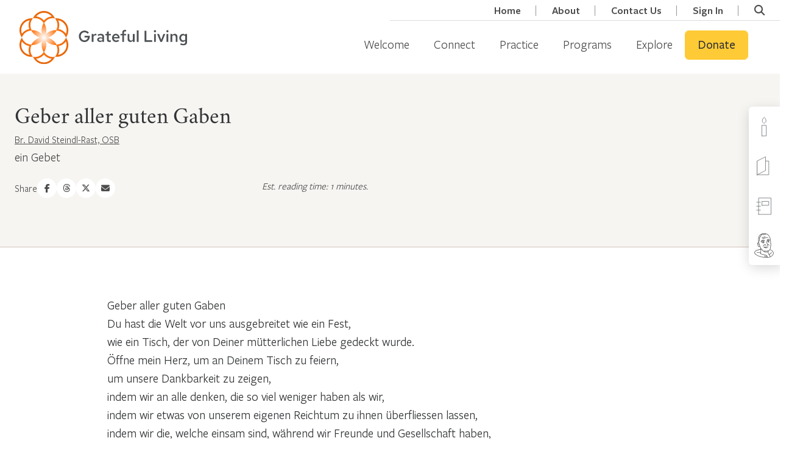

--- FILE ---
content_type: text/html; charset=UTF-8
request_url: https://grateful.org/resource/giver-good-gifts-deutsch/
body_size: 41594
content:
<!doctype html>
<html lang="en-US" class="no-js csl-theme">
	<head>
		<meta charset="UTF-8">
<script type="text/javascript">
/* <![CDATA[ */
var gform;gform||(document.addEventListener("gform_main_scripts_loaded",function(){gform.scriptsLoaded=!0}),document.addEventListener("gform/theme/scripts_loaded",function(){gform.themeScriptsLoaded=!0}),window.addEventListener("DOMContentLoaded",function(){gform.domLoaded=!0}),gform={domLoaded:!1,scriptsLoaded:!1,themeScriptsLoaded:!1,isFormEditor:()=>"function"==typeof InitializeEditor,callIfLoaded:function(o){return!(!gform.domLoaded||!gform.scriptsLoaded||!gform.themeScriptsLoaded&&!gform.isFormEditor()||(gform.isFormEditor()&&console.warn("The use of gform.initializeOnLoaded() is deprecated in the form editor context and will be removed in Gravity Forms 3.1."),o(),0))},initializeOnLoaded:function(o){gform.callIfLoaded(o)||(document.addEventListener("gform_main_scripts_loaded",()=>{gform.scriptsLoaded=!0,gform.callIfLoaded(o)}),document.addEventListener("gform/theme/scripts_loaded",()=>{gform.themeScriptsLoaded=!0,gform.callIfLoaded(o)}),window.addEventListener("DOMContentLoaded",()=>{gform.domLoaded=!0,gform.callIfLoaded(o)}))},hooks:{action:{},filter:{}},addAction:function(o,r,e,t){gform.addHook("action",o,r,e,t)},addFilter:function(o,r,e,t){gform.addHook("filter",o,r,e,t)},doAction:function(o){gform.doHook("action",o,arguments)},applyFilters:function(o){return gform.doHook("filter",o,arguments)},removeAction:function(o,r){gform.removeHook("action",o,r)},removeFilter:function(o,r,e){gform.removeHook("filter",o,r,e)},addHook:function(o,r,e,t,n){null==gform.hooks[o][r]&&(gform.hooks[o][r]=[]);var d=gform.hooks[o][r];null==n&&(n=r+"_"+d.length),gform.hooks[o][r].push({tag:n,callable:e,priority:t=null==t?10:t})},doHook:function(r,o,e){var t;if(e=Array.prototype.slice.call(e,1),null!=gform.hooks[r][o]&&((o=gform.hooks[r][o]).sort(function(o,r){return o.priority-r.priority}),o.forEach(function(o){"function"!=typeof(t=o.callable)&&(t=window[t]),"action"==r?t.apply(null,e):e[0]=t.apply(null,e)})),"filter"==r)return e[0]},removeHook:function(o,r,t,n){var e;null!=gform.hooks[o][r]&&(e=(e=gform.hooks[o][r]).filter(function(o,r,e){return!!(null!=n&&n!=o.tag||null!=t&&t!=o.priority)}),gform.hooks[o][r]=e)}});
/* ]]> */
</script>

		<link href="//www.google-analytics.com" rel="dns-prefetch">
		<link
			href="https://grateful.org/wp-content/themes/grateful-living/assets/img/favicon.png"
			rel="icon" type="image/png">

		<meta http-equiv="X-UA-Compatible" content="IE=edge,chrome=1">
		<meta name="viewport" content="width=device-width, initial-scale=1.0">
		<script type="text/javascript">
			var ajaxurl = 'https://grateful.org/wp-admin/admin-ajax.php';
				</script>
		<meta name='robots' content='index, follow, max-image-preview:large, max-snippet:-1, max-video-preview:-1' />

	<!-- This site is optimized with the Yoast SEO Premium plugin v26.3 (Yoast SEO v26.6) - https://yoast.com/wordpress/plugins/seo/ -->
	<title>Geber aller guten Gaben - Grateful.org</title>
	<link rel="canonical" href="https://grateful.org/resource/giver-good-gifts-deutsch/" />
	<meta property="og:locale" content="en_US" />
	<meta property="og:type" content="article" />
	<meta property="og:title" content="Geber aller guten Gaben" />
	<meta property="og:description" content="ein Gebet" />
	<meta property="og:url" content="https://grateful.org/resource/giver-good-gifts-deutsch/" />
	<meta property="og:site_name" content="Grateful.org" />
	<meta property="article:publisher" content="https://www.facebook.com/grateful.org/" />
	<meta property="article:modified_time" content="2022-08-29T20:58:40+00:00" />
	<meta property="og:image" content="https://cdn.grateful.org/uploads/2024/02/21123322/grateful-fb-default.jpg" />
	<meta property="og:image:width" content="1200" />
	<meta property="og:image:height" content="628" />
	<meta property="og:image:type" content="image/jpeg" />
	<meta name="twitter:card" content="summary_large_image" />
	<script type="application/ld+json" class="yoast-schema-graph">{"@context":"https://schema.org","@graph":[{"@type":"WebPage","@id":"https://grateful.org/resource/giver-good-gifts-deutsch/","url":"https://grateful.org/resource/giver-good-gifts-deutsch/","name":"Geber aller guten Gaben - Grateful.org","isPartOf":{"@id":"https://grateful.org/#website"},"datePublished":"2016-06-02T12:57:59+00:00","dateModified":"2022-08-29T20:58:40+00:00","breadcrumb":{"@id":"https://grateful.org/resource/giver-good-gifts-deutsch/#breadcrumb"},"inLanguage":"en-US","potentialAction":[{"@type":"ReadAction","target":["https://grateful.org/resource/giver-good-gifts-deutsch/"]}],"author":{"@id":"https://grateful.org/#/schema/person/92e166e53cee0e7c7ea9a0b8b5acab31"}},{"@type":"BreadcrumbList","@id":"https://grateful.org/resource/giver-good-gifts-deutsch/#breadcrumb","itemListElement":[{"@type":"ListItem","position":1,"name":"Home","item":"https://grateful.org/"},{"@type":"ListItem","position":2,"name":"Resources","item":"https://grateful.org/resource/"},{"@type":"ListItem","position":3,"name":"Geber aller guten Gaben"}]},{"@type":"WebSite","@id":"https://grateful.org/#website","url":"https://grateful.org/","name":"Grateful Living","description":"A global community devoted to the practice of grateful living.","publisher":{"@id":"https://grateful.org/#organization"},"alternateName":"grateful.org","potentialAction":[{"@type":"SearchAction","target":{"@type":"EntryPoint","urlTemplate":"https://grateful.org/?s={search_term_string}"},"query-input":{"@type":"PropertyValueSpecification","valueRequired":true,"valueName":"search_term_string"}}],"inLanguage":"en-US"},{"@type":"Organization","@id":"https://grateful.org/#organization","name":"Grateful Living","alternateName":"A Network for Grateful Living","url":"https://grateful.org/","logo":{"@type":"ImageObject","inLanguage":"en-US","@id":"https://grateful.org/#/schema/logo/image/","url":"https://cdn.grateful.org/uploads/2022/10/14124801/GL-Color-Horizontal%402x.png","contentUrl":"https://cdn.grateful.org/uploads/2022/10/14124801/GL-Color-Horizontal%402x.png","width":3180,"height":1160,"caption":"Grateful Living"},"image":{"@id":"https://grateful.org/#/schema/logo/image/"},"sameAs":["https://www.facebook.com/grateful.org/","https://www.instagram.com/grateful_org/","https://www.youtube.com/@grateful_org","https://www.threads.net/@grateful_org"]},{"@type":"Person","@id":"https://grateful.org/#/schema/person/92e166e53cee0e7c7ea9a0b8b5acab31","name":"Br. David Steindl-Rast, OSB","image":{"@type":"ImageObject","inLanguage":"en-US","@id":"https://grateful.org/#/schema/person/59158dc720fb375094c578a97c8778d3","url":"https://cdn.grateful.org/uploads/2025/03/28091258/br-david-steindl-rast-2024.jpg","contentUrl":"https://cdn.grateful.org/uploads/2025/03/28091258/br-david-steindl-rast-2024.jpg","width":"","height":"","caption":"Br. David Steindl-Rast, OSB"},"url":"https://grateful.org/author/br-david-steindl-rast-osb/"}]}</script>
	<!-- / Yoast SEO Premium plugin. -->


<link rel="alternate" title="oEmbed (JSON)" type="application/json+oembed" href="https://grateful.org/wp-json/oembed/1.0/embed?url=https%3A%2F%2Fgrateful.org%2Fresource%2Fgiver-good-gifts-deutsch%2F" />
<link rel="alternate" title="oEmbed (XML)" type="text/xml+oembed" href="https://grateful.org/wp-json/oembed/1.0/embed?url=https%3A%2F%2Fgrateful.org%2Fresource%2Fgiver-good-gifts-deutsch%2F&#038;format=xml" />
		<!-- This site uses the Google Analytics by MonsterInsights plugin v9.10.0 - Using Analytics tracking - https://www.monsterinsights.com/ -->
							<script src="//www.googletagmanager.com/gtag/js?id=G-VD73729FK2"  data-cfasync="false" data-wpfc-render="false" type="text/javascript" async></script>
			<script data-cfasync="false" data-wpfc-render="false" type="text/javascript">
				var mi_version = '9.10.0';
				var mi_track_user = true;
				var mi_no_track_reason = '';
								var MonsterInsightsDefaultLocations = {"page_location":"https:\/\/grateful.org\/resource\/giver-good-gifts-deutsch\/"};
								if ( typeof MonsterInsightsPrivacyGuardFilter === 'function' ) {
					var MonsterInsightsLocations = (typeof MonsterInsightsExcludeQuery === 'object') ? MonsterInsightsPrivacyGuardFilter( MonsterInsightsExcludeQuery ) : MonsterInsightsPrivacyGuardFilter( MonsterInsightsDefaultLocations );
				} else {
					var MonsterInsightsLocations = (typeof MonsterInsightsExcludeQuery === 'object') ? MonsterInsightsExcludeQuery : MonsterInsightsDefaultLocations;
				}

								var disableStrs = [
										'ga-disable-G-VD73729FK2',
									];

				/* Function to detect opted out users */
				function __gtagTrackerIsOptedOut() {
					for (var index = 0; index < disableStrs.length; index++) {
						if (document.cookie.indexOf(disableStrs[index] + '=true') > -1) {
							return true;
						}
					}

					return false;
				}

				/* Disable tracking if the opt-out cookie exists. */
				if (__gtagTrackerIsOptedOut()) {
					for (var index = 0; index < disableStrs.length; index++) {
						window[disableStrs[index]] = true;
					}
				}

				/* Opt-out function */
				function __gtagTrackerOptout() {
					for (var index = 0; index < disableStrs.length; index++) {
						document.cookie = disableStrs[index] + '=true; expires=Thu, 31 Dec 2099 23:59:59 UTC; path=/';
						window[disableStrs[index]] = true;
					}
				}

				if ('undefined' === typeof gaOptout) {
					function gaOptout() {
						__gtagTrackerOptout();
					}
				}
								window.dataLayer = window.dataLayer || [];

				window.MonsterInsightsDualTracker = {
					helpers: {},
					trackers: {},
				};
				if (mi_track_user) {
					function __gtagDataLayer() {
						dataLayer.push(arguments);
					}

					function __gtagTracker(type, name, parameters) {
						if (!parameters) {
							parameters = {};
						}

						if (parameters.send_to) {
							__gtagDataLayer.apply(null, arguments);
							return;
						}

						if (type === 'event') {
														parameters.send_to = monsterinsights_frontend.v4_id;
							var hookName = name;
							if (typeof parameters['event_category'] !== 'undefined') {
								hookName = parameters['event_category'] + ':' + name;
							}

							if (typeof MonsterInsightsDualTracker.trackers[hookName] !== 'undefined') {
								MonsterInsightsDualTracker.trackers[hookName](parameters);
							} else {
								__gtagDataLayer('event', name, parameters);
							}
							
						} else {
							__gtagDataLayer.apply(null, arguments);
						}
					}

					__gtagTracker('js', new Date());
					__gtagTracker('set', {
						'developer_id.dZGIzZG': true,
											});
					if ( MonsterInsightsLocations.page_location ) {
						__gtagTracker('set', MonsterInsightsLocations);
					}
										__gtagTracker('config', 'G-VD73729FK2', {"forceSSL":"true","anonymize_ip":"true","link_attribution":"true","linker":{"domains":["contribute.gratefulness.org"]},"logged_in":"false","post_type":"resource","published_at":"2016-06-02T08:57:59-04:00","author":"Margaret Wakeley"} );
										window.gtag = __gtagTracker;										(function () {
						/* https://developers.google.com/analytics/devguides/collection/analyticsjs/ */
						/* ga and __gaTracker compatibility shim. */
						var noopfn = function () {
							return null;
						};
						var newtracker = function () {
							return new Tracker();
						};
						var Tracker = function () {
							return null;
						};
						var p = Tracker.prototype;
						p.get = noopfn;
						p.set = noopfn;
						p.send = function () {
							var args = Array.prototype.slice.call(arguments);
							args.unshift('send');
							__gaTracker.apply(null, args);
						};
						var __gaTracker = function () {
							var len = arguments.length;
							if (len === 0) {
								return;
							}
							var f = arguments[len - 1];
							if (typeof f !== 'object' || f === null || typeof f.hitCallback !== 'function') {
								if ('send' === arguments[0]) {
									var hitConverted, hitObject = false, action;
									if ('event' === arguments[1]) {
										if ('undefined' !== typeof arguments[3]) {
											hitObject = {
												'eventAction': arguments[3],
												'eventCategory': arguments[2],
												'eventLabel': arguments[4],
												'value': arguments[5] ? arguments[5] : 1,
											}
										}
									}
									if ('pageview' === arguments[1]) {
										if ('undefined' !== typeof arguments[2]) {
											hitObject = {
												'eventAction': 'page_view',
												'page_path': arguments[2],
											}
										}
									}
									if (typeof arguments[2] === 'object') {
										hitObject = arguments[2];
									}
									if (typeof arguments[5] === 'object') {
										Object.assign(hitObject, arguments[5]);
									}
									if ('undefined' !== typeof arguments[1].hitType) {
										hitObject = arguments[1];
										if ('pageview' === hitObject.hitType) {
											hitObject.eventAction = 'page_view';
										}
									}
									if (hitObject) {
										action = 'timing' === arguments[1].hitType ? 'timing_complete' : hitObject.eventAction;
										hitConverted = mapArgs(hitObject);
										__gtagTracker('event', action, hitConverted);
									}
								}
								return;
							}

							function mapArgs(args) {
								var arg, hit = {};
								var gaMap = {
									'eventCategory': 'event_category',
									'eventAction': 'event_action',
									'eventLabel': 'event_label',
									'eventValue': 'event_value',
									'nonInteraction': 'non_interaction',
									'timingCategory': 'event_category',
									'timingVar': 'name',
									'timingValue': 'value',
									'timingLabel': 'event_label',
									'page': 'page_path',
									'location': 'page_location',
									'title': 'page_title',
									'referrer' : 'page_referrer',
								};
								for (arg in args) {
																		if (!(!args.hasOwnProperty(arg) || !gaMap.hasOwnProperty(arg))) {
										hit[gaMap[arg]] = args[arg];
									} else {
										hit[arg] = args[arg];
									}
								}
								return hit;
							}

							try {
								f.hitCallback();
							} catch (ex) {
							}
						};
						__gaTracker.create = newtracker;
						__gaTracker.getByName = newtracker;
						__gaTracker.getAll = function () {
							return [];
						};
						__gaTracker.remove = noopfn;
						__gaTracker.loaded = true;
						window['__gaTracker'] = __gaTracker;
					})();
									} else {
										console.log("");
					(function () {
						function __gtagTracker() {
							return null;
						}

						window['__gtagTracker'] = __gtagTracker;
						window['gtag'] = __gtagTracker;
					})();
									}
			</script>
							<!-- / Google Analytics by MonsterInsights -->
				<script data-cfasync="false" data-wpfc-render="false" type="text/javascript">
			window.MonsterInsightsDualTracker.helpers.mapProductItem = function (uaItem) {
				var prefixIndex, prefixKey, mapIndex;
				
				var toBePrefixed = ['id', 'name', 'list_name', 'brand', 'category', 'variant'];

				var item = {};

				var fieldMap = {
					'price': 'price',
					'list_position': 'index',
					'quantity': 'quantity',
					'position': 'index',
				};

				for (mapIndex in fieldMap) {
					if (uaItem.hasOwnProperty(mapIndex)) {
						item[fieldMap[mapIndex]] = uaItem[mapIndex];
					}
				}

				for (prefixIndex = 0; prefixIndex < toBePrefixed.length; prefixIndex++) {
					prefixKey = toBePrefixed[prefixIndex];
					if (typeof uaItem[prefixKey] !== 'undefined') {
						item['item_' + prefixKey] = uaItem[prefixKey];
					}
				}

				return item;
			};

			MonsterInsightsDualTracker.trackers['view_item_list'] = function (parameters) {
				var items = parameters.items;
				var listName, itemIndex, item, itemListName;
				var lists = {
					'_': {items: [], 'send_to': monsterinsights_frontend.v4_id},
				};

				for (itemIndex = 0; itemIndex < items.length; itemIndex++) {
					item = MonsterInsightsDualTracker.helpers.mapProductItem(items[itemIndex]);

					if (typeof item['item_list_name'] === 'undefined') {
						lists['_'].items.push(item);
					} else {
						itemListName = item['item_list_name'];
						if (typeof lists[itemListName] === 'undefined') {
							lists[itemListName] = {
								'items': [],
								'item_list_name': itemListName,
								'send_to': monsterinsights_frontend.v4_id,
							};
						}

						lists[itemListName].items.push(item);
					}
				}

				for (listName in lists) {
					__gtagDataLayer('event', 'view_item_list', lists[listName]);
				}
			};

			MonsterInsightsDualTracker.trackers['select_content'] = function (parameters) {
				const items = parameters.items.map(MonsterInsightsDualTracker.helpers.mapProductItem);
				__gtagDataLayer('event', 'select_item', {items: items, send_to: parameters.send_to});
			};

			MonsterInsightsDualTracker.trackers['view_item'] = function (parameters) {
				const items = parameters.items.map(MonsterInsightsDualTracker.helpers.mapProductItem);
				__gtagDataLayer('event', 'view_item', {items: items, send_to: parameters.send_to});
			};
		</script>
			<script data-cfasync="false" data-wpfc-render="false" type="text/javascript">
		if (window.hasOwnProperty('MonsterInsightsDualTracker')){
			window.MonsterInsightsDualTracker.trackers['form:impression'] = function (parameters) {
				__gtagDataLayer('event', 'form_impression', {
					form_id: parameters.event_label,
					content_type: 'form',
					non_interaction: true,
					send_to: parameters.send_to,
				});
			};

			window.MonsterInsightsDualTracker.trackers['form:conversion'] = function (parameters) {
				__gtagDataLayer('event', 'generate_lead', {
					form_id: parameters.event_label,
					send_to: parameters.send_to,
				});
			};
		}
	</script>
	<style id='wp-img-auto-sizes-contain-inline-css' type='text/css'>
img:is([sizes=auto i],[sizes^="auto," i]){contain-intrinsic-size:3000px 1500px}
/*# sourceURL=wp-img-auto-sizes-contain-inline-css */
</style>
<style id='wp-emoji-styles-inline-css' type='text/css'>

	img.wp-smiley, img.emoji {
		display: inline !important;
		border: none !important;
		box-shadow: none !important;
		height: 1em !important;
		width: 1em !important;
		margin: 0 0.07em !important;
		vertical-align: -0.1em !important;
		background: none !important;
		padding: 0 !important;
	}
/*# sourceURL=wp-emoji-styles-inline-css */
</style>
<link rel='stylesheet' id='wp-block-library-css' href='https://grateful.org/wp-includes/css/dist/block-library/style.min.css?ver=6.9' media='all' />
<style id='wp-block-library-theme-inline-css' type='text/css'>
.wp-block-audio :where(figcaption){color:#555;font-size:13px;text-align:center}.is-dark-theme .wp-block-audio :where(figcaption){color:#ffffffa6}.wp-block-audio{margin:0 0 1em}.wp-block-code{border:1px solid #ccc;border-radius:4px;font-family:Menlo,Consolas,monaco,monospace;padding:.8em 1em}.wp-block-embed :where(figcaption){color:#555;font-size:13px;text-align:center}.is-dark-theme .wp-block-embed :where(figcaption){color:#ffffffa6}.wp-block-embed{margin:0 0 1em}.blocks-gallery-caption{color:#555;font-size:13px;text-align:center}.is-dark-theme .blocks-gallery-caption{color:#ffffffa6}:root :where(.wp-block-image figcaption){color:#555;font-size:13px;text-align:center}.is-dark-theme :root :where(.wp-block-image figcaption){color:#ffffffa6}.wp-block-image{margin:0 0 1em}.wp-block-pullquote{border-bottom:4px solid;border-top:4px solid;color:currentColor;margin-bottom:1.75em}.wp-block-pullquote :where(cite),.wp-block-pullquote :where(footer),.wp-block-pullquote__citation{color:currentColor;font-size:.8125em;font-style:normal;text-transform:uppercase}.wp-block-quote{border-left:.25em solid;margin:0 0 1.75em;padding-left:1em}.wp-block-quote cite,.wp-block-quote footer{color:currentColor;font-size:.8125em;font-style:normal;position:relative}.wp-block-quote:where(.has-text-align-right){border-left:none;border-right:.25em solid;padding-left:0;padding-right:1em}.wp-block-quote:where(.has-text-align-center){border:none;padding-left:0}.wp-block-quote.is-large,.wp-block-quote.is-style-large,.wp-block-quote:where(.is-style-plain){border:none}.wp-block-search .wp-block-search__label{font-weight:700}.wp-block-search__button{border:1px solid #ccc;padding:.375em .625em}:where(.wp-block-group.has-background){padding:1.25em 2.375em}.wp-block-separator.has-css-opacity{opacity:.4}.wp-block-separator{border:none;border-bottom:2px solid;margin-left:auto;margin-right:auto}.wp-block-separator.has-alpha-channel-opacity{opacity:1}.wp-block-separator:not(.is-style-wide):not(.is-style-dots){width:100px}.wp-block-separator.has-background:not(.is-style-dots){border-bottom:none;height:1px}.wp-block-separator.has-background:not(.is-style-wide):not(.is-style-dots){height:2px}.wp-block-table{margin:0 0 1em}.wp-block-table td,.wp-block-table th{word-break:normal}.wp-block-table :where(figcaption){color:#555;font-size:13px;text-align:center}.is-dark-theme .wp-block-table :where(figcaption){color:#ffffffa6}.wp-block-video :where(figcaption){color:#555;font-size:13px;text-align:center}.is-dark-theme .wp-block-video :where(figcaption){color:#ffffffa6}.wp-block-video{margin:0 0 1em}:root :where(.wp-block-template-part.has-background){margin-bottom:0;margin-top:0;padding:1.25em 2.375em}
/*# sourceURL=/wp-includes/css/dist/block-library/theme.min.css */
</style>
<style id='csblocks-accordion-style-inline-css' type='text/css'>
.wp-block-csblocks-accordion{border-top:1px solid #eee}.wp-block-csblocks-accordion.show-qa-icons dt h3:before,.wp-block-csblocks-accordion.show-qa-icons dt p:before{content:"Q:";margin-right:16px;position:relative}.wp-block-csblocks-accordion.show-qa-icons dd:before{content:"A:";margin-right:16px;position:relative}.wp-block-csblocks-accordion dt{align-items:center;border:1px solid #eee;border-top:0;cursor:pointer;display:flex;justify-content:space-between;padding:24px 32px;position:relative;transition:all .3s ease-in-out}.wp-block-csblocks-accordion dt:after{border-right:1px solid #000;border-top:1px solid #000;content:"";display:block;height:15px;position:relative;right:-15px;top:-5px;transform:rotate(135deg);transition:all .3s ease-in-out;width:15px}.wp-block-csblocks-accordion dt:hover{background-color:#fbf8f1}.wp-block-csblocks-accordion dt h3,.wp-block-csblocks-accordion dt p{display:block;margin-bottom:0;width:100%}.wp-block-csblocks-accordion dt h3{font-size:1.5rem}.wp-block-csblocks-accordion dt.ui-state-active{background-color:#fbf8f1}.wp-block-csblocks-accordion dt.ui-state-active:after{top:5px;transform:rotate(-45deg)}.wp-block-csblocks-accordion dd{align-items:flex-start;background-color:#f7f5f2;display:flex;justify-content:flex-start;margin-bottom:0;opacity:0;padding:24px 24px 24px 56px;transition:all .3s ease-in-out}.wp-block-csblocks-accordion dd p{margin-bottom:24px}.wp-block-csblocks-accordion dd p:last-child{margin-bottom:0}.wp-block-csblocks-accordion dd.ui-accordion-content-active{opacity:1}

/*# sourceURL=https://grateful.org/wp-content/plugins/cs-blocks/build/style-accordion.css */
</style>
<style id='csblocks-accordion-item-style-inline-css' type='text/css'>


/*# sourceURL=https://grateful.org/wp-content/plugins/cs-blocks/build/style-accordion-item.css */
</style>
<style id='csblocks-featured-posts-style-inline-css' type='text/css'>
.wp-block-cs-block-featured-posts{padding:56px 0 0}

/*# sourceURL=https://grateful.org/wp-content/plugins/cs-blocks/build/style-featured-posts.css */
</style>
<style id='csblocks-featured-posts-item-style-inline-css' type='text/css'>
.featured-posts-item .featured-posts-item-content{-ms-grid-row-align:stretch;align-items:flex-start;align-self:stretch;display:flex;flex-direction:column;justify-content:center;padding:56px}.featured-posts-item .featured-posts-item-content .featured-posts-item-title h2{font-family:Plantin MT Pro;font-size:45px;font-style:normal;font-weight:500;line-height:48px}.featured-posts-item .featured-posts-item-content .featured-posts-item-excerpt{font-family:FSPMedium;font-size:18px}.featured-posts-item .featured-posts-item-content .learn-more{align-items:center;display:flex;margin-top:10px;width:100%}.featured-posts-item .featured-posts-item-content .learn-more-button{font-family:FSPSemibold;font-size:18px;font-style:normal;font-weight:400;line-height:24px;transition:.3s}.featured-posts-item .featured-posts-item-content .learn-more-button i{color:#f0761e;font-size:14px;margin-left:5px}.featured-posts-item .featured-posts-item-content .learn-more-button:hover{color:#f0761e!important}.featured-posts-item{margin:0 0 24px!important;max-width:100%;position:relative;width:1128px}.featured-posts-item .post-edit-link{background:#000;color:#fff;cursor:pointer;padding:2px 5px;position:absolute;z-index:1}.featured-posts-item .post-edit-link.pos-left{left:5%}.featured-posts-item .post-edit-link.pos-right{right:5%}.featured-posts-item .featured-posts-item-image img{height:100%;-o-object-fit:cover;object-fit:cover;-o-object-position:center;object-position:center;width:100%}.featured-posts-item.even .featured-posts-item-image{border-bottom-left-radius:5px;border-top-left-radius:5px;order:2}.featured-posts-item.even .featured-posts-item-content{order:1}.featured-posts-item.odd .featured-posts-item-image{border-bottom-right-radius:5px;border-top-right-radius:5px;order:1}.featured-posts-item.odd .featured-posts-item-content{order:2}@media screen and (max-width:576px){.featured-posts-item .featured-posts-item-image{order:1!important}.featured-posts-item .featured-posts-item-content{order:2!important}}

/*# sourceURL=https://grateful.org/wp-content/plugins/cs-blocks/build/style-featured-posts-item.css */
</style>
<style id='csblocks-heading-style-inline-css' type='text/css'>
h1,h2,h3,h4,h5,h6{overflow-wrap:break-word}h1 span.eyebrow,h2 span.eyebrow,h3 span.eyebrow,h4 span.eyebrow,h5 span.eyebrow,h6 span.eyebrow{display:block}

/*# sourceURL=https://grateful.org/wp-content/plugins/cs-blocks/build/style-heading-eyebrow.css */
</style>
<style id='csblocks-post-grid-style-inline-css' type='text/css'>
.cs-grid-posts__filter_bar{align-items:center;background-color:#577d83;display:flex;flex-direction:column;justify-content:center;padding:1rem}@media(min-width:768px){.cs-grid-posts__filter_bar{flex-direction:row}}.cs-grid-posts__filter_bar>div{align-items:center;display:flex;flex-direction:row;justify-content:center}@media(max-width:768px){.cs-grid-posts__filter_bar>div{margin-bottom:1rem;width:100%}}.cs-grid-posts__filter_bar .view-options{border-left:1px solid rgba(0,0,0,.2);display:none;padding-left:1rem}@media(min-width:768px){.cs-grid-posts__filter_bar .view-options{display:flex}}.cs-grid-posts__filter_bar .view-options button{background:transparent;border:0;opacity:.6}.cs-grid-posts__filter_bar .view-options button.active,.cs-grid-posts__filter_bar .view-options button:hover{opacity:1}.cs-grid-posts__filter_bar label{color:var(--wp--preset--color--white);margin-bottom:0;padding:0 1rem}.cs-grid-posts__filter_bar .select2,.cs-grid-posts__filter_bar select{min-width:180px;width:100%}.cs-grid-posts__filter_bar .search-form-wrapper{transition:all .3s ease-in-out}.cs-grid-posts__filter_bar .search-form-tigger{align-items:center;background:transparent;border:1px solid var(--wp--preset--color--white);border-radius:5px;color:var(--wp--preset--color--white);display:flex;font-family:FSPSemibold;margin:0 0 0 1rem;padding:10px 20px;position:relative;width:60px}.cs-grid-posts__filter_bar .search-form-tigger:hover{background:var(--wp--preset--color--white);border:2px solid var(--wp--preset--color--white);color:var(--wp--preset--color--gray-dark)}.cs-grid-posts__filter_bar .btnSearch{background:#fff;border:1px solid var(--cs-color-primary-hover);color:var(--gl-color-charcoal);font-size:16px;padding:8px 20px;width:100%}@media(min-width:768px){.cs-grid-posts__filter_bar .btnSearch{width:-webkit-max-content;width:-moz-max-content;width:max-content}}.cs-grid-posts__filter_bar .btnSearch:active,.cs-grid-posts__filter_bar .btnSearch:hover{background:var(--cs-color-primary-hover);border:1px solid var(--cs-color-primary-hover);color:var(--gl-color-charcoal)}.cs-grid-posts__filter_bar .btnSearch:focus{background:var(--cs-color-primary-hover);border:1px var(--cs-color-primary-hover);color:var(--gl-color-charcoal)}.cs-grid-posts__content{display:flex;flex-wrap:wrap;gap:2rem;justify-content:center;margin:3rem auto;max-width:1200px;padding:0 1rem;position:relative}@media(min-width:1200px){.cs-grid-posts__content{padding:0}}.cs-grid-posts__content.list-layout .cs-grid-item{align-items:center;display:flex;flex:100%}.cs-grid-posts__content.list-layout .cs-grid-item.full_click_card .post-thumbnail img{height:100%;margin:0;max-height:260px}.cs-grid-posts__content.list-layout .cs-grid-item>.post-thumbnail{flex:1}.cs-grid-posts__content.list-layout .cs-grid-item>.content-container{flex:2}.cs-grid-posts__content.list-layout .cs-grid-item>.content-container .btn-wrapper{position:relative}.cs-grid-posts__content .processing-overlay{background:hsla(0,0%,100%,.7);display:none;height:100%;position:absolute;text-align:center;width:100%;z-index:1}.cs-grid-posts__content .processing-overlay .loader-container{padding-top:15em}.cs-grid-posts__content .processing-overlay .loader-container i{font-size:3em}.cs-grid-posts__pagination .pagination-body{align-items:center;display:flex;justify-content:center;margin-top:30px}.cs-grid-posts__pagination .pagination-body .page-numbers{border:1px solid var(--wp--preset--color--light-sand);color:var(--wp--preset--color--gray-dark);display:block;font-size:18px;line-height:48px;margin:0 4px;text-align:center;width:50px}.cs-grid-posts__pagination .pagination-body .page-numbers.current,.cs-grid-posts__pagination .pagination-body .page-numbers:hover{background:var(--wp--preset--color--light-sand);border-color:var(--wp--preset--color--primary);font-weight:700}.cs-grid-posts__pagination .pagination-body .page-numbers.dots{background:none;border:none;width:25px}.cs-grid-posts__pagination .pagination-body .page-numbers.next,.cs-grid-posts__pagination .pagination-body .page-numbers.prev{border-color:transparent;font-size:14px;width:30px}.search-form-wrapper{visibility:hidden;width:0}.search-form-wrapper .input-group{flex-wrap:nowrap;padding-left:1rem}.search-form-wrapper .input-group input{height:40px!important;padding-right:24px!important}.search-form-wrapper .search-close{cursor:pointer;opacity:.5;position:absolute;right:5px;top:7px}.search-form-wrapper .search-close:focus,.search-form-wrapper .search-close:hover{opacity:1}.search-form-wrapper.open{visibility:visible;width:100%}.cs-grid-posts__filter_bar .edit-filters{align-items:center;background:transparent;border:2px solid var(--wp--preset--color--white);border-radius:5px;color:var(--wp--preset--color--white);display:flex;font-family:FSPSemibold;font-size:17px;padding:5px 10px;position:relative}.cs-grid-posts__filter_bar .edit-filters span{line-height:20px;margin-right:5px}.cs-grid-posts__filter_bar .edit-filters:focus-within,.cs-grid-posts__filter_bar .edit-filters:hover{background:var(--wp--preset--color--white);border:2px solid var(--wp--preset--color--white);color:var(--wp--preset--color--gray-dark)}.cs-grid-posts__filter_bar:not(:hover) .edit-filters{display:none}

/*# sourceURL=https://grateful.org/wp-content/plugins/cs-blocks/build/style-post-grid.css */
</style>
<style id='csblocks-post-grid-filter-shortcode-style-inline-css' type='text/css'>
.cs-post-grid-filter-shortcode{display:inline-block;margin:0 10px}

/*# sourceURL=https://grateful.org/wp-content/plugins/cs-blocks/build/style-post-grid-filter-shortcode.css */
</style>
<style id='csblocks-post-grid-filter-label-style-inline-css' type='text/css'>
.cs-post-grid-filter-label{display:inline-block;margin:0 10px}

/*# sourceURL=https://grateful.org/wp-content/plugins/cs-blocks/build/style-post-grid-filter-label.css */
</style>
<style id='csblocks-post-grid-filter-dropdown-style-inline-css' type='text/css'>
.cs-post-grid-filter-dropdown{display:inline-block;margin:0 10px}.cs-post-grid-filter-dropdown a{background:#fff;border:1px solid gray;border-radius:5px;color:#000;display:inline-block;padding:10px 25px 10px 10px}.cs-post-grid-filter-dropdown a:after{border-color:transparent transparent #000;border-style:solid;border-width:0 7px 7px 0;content:"";display:inline-block;height:0;margin-left:10px;transform:translate(10px,-3px) rotate(-45deg);width:0}

/*# sourceURL=https://grateful.org/wp-content/plugins/cs-blocks/build/style-post-grid-filter-dropdown.css */
</style>
<style id='csblocks-post-share-style-inline-css' type='text/css'>
.wp-block-csblocks-post-share.has-text-align-center .social-media-links{justify-content:center}.wp-block-csblocks-post-share.has-text-align-right .social-media-links{justify-content:right}.wp-block-csblocks-post-share.has-text-align-left .social-media-links{justify-content:left}.wp-block-csblocks-post-share .social-media-links{align-items:flex-start;display:flex;flex-wrap:wrap;justify-content:flex-start;list-style-type:none;margin:0;padding:0}.wp-block-csblocks-post-share .social-media-links li:before{content:none}.wp-block-csblocks-post-share span{line-height:14px;margin:0 7.5px}.wp-block-csblocks-post-share a{align-items:center;display:flex;justify-content:center}.wp-block-csblocks-post-share label{display:block;line-height:16px;margin-bottom:0}

/*# sourceURL=https://grateful.org/wp-content/plugins/cs-blocks/build/style-post-share.css */
</style>
<style id='csblocks-post-slider-style-inline-css' type='text/css'>
.post-slider .slick-arrow{background:#feca35;border-radius:5px;height:80px;padding:24px 32px;width:96px}.post-slider .slick-arrow:focus,.post-slider .slick-arrow:hover{background:#fec31c}.post-slider .slick-arrow:before{color:#353535!important}.post-slider .slick-arrow.slick-next{right:-10.64%}.post-slider .slick-arrow.slick-prev{left:-14%}.post-slider .cs-grid-item{align-items:center;border:2px solid #f7f5f2;border-radius:5px;display:flex;flex:none;flex-direction:column;flex-grow:0;justify-content:center;margin:0 24px 0 0;min-height:373px;order:1;padding:0 0 16px;position:relative}.post-slider .cs-grid-item>a{display:block;margin-bottom:20px;padding:3px}.post-slider .cs-grid-item>a>img{margin:0 auto;max-height:266px}.post-slider .cs-grid-item .title{color:#353535;font-family:Plantin MT Pro;font-size:22px;font-style:normal;font-weight:700;line-height:30px}.post-slider .cs-grid-item .title a{color:#353535}.post-slider .cs-grid-item .content{color:#353535;font-family:FSPMedium;font-size:18px;font-style:normal;font-weight:400;line-height:26px}.post-slider .cs-grid-item .content-container{padding:0 20px}.panel-responsive legend{display:flex;justify-content:space-between;margin-bottom:10px;width:100%}.breakpoint-item{border-bottom:1px solid #efefef;font-size:14px;margin-bottom:20px;padding-bottom:20px}.breakpoint-item:last-child{border-bottom:0;margin-bottom:0}.breakpoint-item span{align-items:center;-moz-column-gap:10px;column-gap:10px;display:flex;margin-bottom:5px}.breakpoint-item span label{font-size:10px;width:33%}.breakpoint-item span input{width:33%}.breakpoint-item span a{color:red;font-size:10px;width:33%}

/*# sourceURL=https://grateful.org/wp-content/plugins/cs-blocks/build/style-post-slider.css */
</style>
<style id='csblocks-slider-style-inline-css' type='text/css'>
.cs-block.slider{background:#fff;border-radius:12px;box-shadow:0 8px 16px rgba(0,0,0,.1);margin:2rem auto;max-width:1238px;overflow:hidden;position:relative;width:100%}@media(max-width:1024px){.cs-block.slider{max-width:calc(100% - 2rem)}}.cs-block.slider .slick-slider{margin-bottom:0!important}.cs-block.slider .quote-icon{color:#feca35;left:130px;position:absolute;top:-20px;z-index:1}.cs-block.slider .background-ornament{align-items:center;display:flex;height:100%;justify-content:center;mix-blend-mode:multiply;opacity:.4;overflow:hidden;position:absolute;width:100%}.cs-block.slider .wp-block-csblocks-slider .slick-slide{min-height:275px}.cs-block.slider .wp-block-csblocks-slider .slick-slide.slick-active{height:100%}.cs-block.slider .wp-block-csblocks-slider .slick-slide .slide-content{display:flex;flex-direction:column;flex-wrap:nowrap;line-height:1.5;margin:auto;padding:3rem}@media(max-width:992px){.cs-block.slider .wp-block-csblocks-slider .slick-slide .slide-content{padding:2rem}}.cs-block.slider .wp-block-csblocks-slider .slick-slide .slide-content p{font-family:Crimson Roman,serif;font-size:20px}@media(max-width:480px){.cs-block.slider .wp-block-csblocks-slider .slick-slide .slide-content p{font-size:18px}}.cs-block.slider .wp-block-csblocks-slider .slick-slide .slide-content p small{font-family:FSPBook;font-size:16px}.cs-block.slider .wp-block-csblocks-slider .slick-slide .slide-content h3{font-family:FSPSemibold;font-size:1.5rem;margin-bottom:1rem}.cs-block.slider .wp-block-csblocks-slider .slick-slide .slide-content .slide-text{font-size:1.5rem;line-height:1.5;margin-bottom:2rem}@media(max-width:960px){.cs-block.slider .wp-block-csblocks-slider .slick-slide .slide-content .slide-text{font-size:24px}}.cs-block.slider .wp-block-csblocks-slider .slick-slide .slide-content .slide-text:before{content:"“"}.cs-block.slider .wp-block-csblocks-slider .slick-slide .slide-content .slide-text:after{content:"”"}.cs-block.slider .wp-block-csblocks-slider .slick-slide .slide-content .slide-author{font-family:FSPSemibold;font-size:16px;letter-spacing:2px;margin-bottom:1rem}.cs-block.slider .wp-block-csblocks-slider .slick-slide .slide-content .slide-location{font-family:FSPBookRegular;font-size:16px}.cs-block.slider .wp-block-csblocks-slider .slick-dots{bottom:2rem;text-align:center}.cs-block.slider .wp-block-csblocks-slider .slick-dots li button{border:1px solid #d4c2b7;border-radius:100%;height:15px;width:15px}.cs-block.slider .wp-block-csblocks-slider .slick-dots li button:before{display:none}.cs-block.slider .wp-block-csblocks-slider .slick-dots li.slick-active button,.cs-block.slider .wp-block-csblocks-slider .slick-dots li:hover button{background:#d4c2b7}.cs-block.slider .wp-block-csblocks-slider .slick-arrow{background:#feca35;border-radius:5px;height:80px;width:96px;z-index:1}@media(max-width:480px){.cs-block.slider .wp-block-csblocks-slider .slick-arrow{width:66px}}.cs-block.slider .wp-block-csblocks-slider .slick-arrow:active,.cs-block.slider .wp-block-csblocks-slider .slick-arrow:focus,.cs-block.slider .wp-block-csblocks-slider .slick-arrow:hover{background:#f0761e}.cs-block.slider .wp-block-csblocks-slider .slick-arrow:before{-webkit-font-smoothing:antialiased;-moz-osx-font-smoothing:grayscale;color:#353535;font-family:feather!important;font-size:28px;font-style:normal;opacity:1}.cs-block.slider .wp-block-csblocks-slider .slick-arrow.slick-prev{left:-45px}@media(max-width:1024px){.cs-block.slider .wp-block-csblocks-slider .slick-arrow.slick-prev{left:-15px}}@media(max-width:480px){.cs-block.slider .wp-block-csblocks-slider .slick-arrow.slick-prev{left:-5px}}.cs-block.slider .wp-block-csblocks-slider .slick-arrow.slick-prev:before{content:""}.cs-block.slider .wp-block-csblocks-slider .slick-arrow.slick-next{right:-45px}@media(max-width:1024px){.cs-block.slider .wp-block-csblocks-slider .slick-arrow.slick-next{right:-15px}}@media(max-width:480px){.cs-block.slider .wp-block-csblocks-slider .slick-arrow.slick-next{right:-5px}}.cs-block.slider .wp-block-csblocks-slider .slick-arrow.slick-next:before{content:""}.slide-heading{align-items:center;display:flex}.slide-heading h3{color:#000;font-family:AxiformaRegular!important;font-size:24px;font-style:normal;font-weight:700;line-height:32px}

/*# sourceURL=https://grateful.org/wp-content/plugins/cs-blocks/build/style-slider.css */
</style>
<style id='csblocks-slider-item-style-inline-css' type='text/css'>
.slider .slick-arrow{background:transparent!important;top:80px}.slider .slick-arrow.slick-next{right:-80px!important}.slider .slick-arrow.slick-prev{left:-80px!important}.slick-track{background-color:#fff;padding:10px 0}.slick-track .slide-item{background-color:transparent;height:100px}.slick-track .slide-item .slide-content{margin-right:13px}

/*# sourceURL=https://grateful.org/wp-content/plugins/cs-blocks/build/style-slider-item.css */
</style>
<style id='csblocks-tabs-style-inline-css' type='text/css'>
.cs-block.tabs{margin:0 auto;max-width:1024px}.cs-block.tabs .tabs-nav{display:flex;list-style:none;margin:0;padding:0}.cs-block.tabs .ui-tabs-tab{display:inherit;flex-basis:0;flex-grow:1;margin-bottom:0!important}.cs-block.tabs .ui-tabs-tab a{background-color:#f0eeea;color:#353535;font-size:15px;letter-spacing:2px;line-height:24px;padding:24px 12px;text-align:center;text-decoration:none;text-transform:uppercase;width:100%}.cs-block.tabs .ui-tabs-tab a:active,.cs-block.tabs .ui-tabs-tab a:focus,.cs-block.tabs .ui-tabs-tab a:hover{background-color:#577d83;color:#fff}.cs-block.tabs .ui-tabs-tab.ui-tabs-active a{background-color:#577d83;color:#fff;font-family:FSPSemibold}.cs-block.tabs .ui-tabs-tab:first-child a{border-radius:5px 0 0 0}.cs-block.tabs .ui-tabs-tab:last-child a{border-radius:0 5px 0 0}

/*# sourceURL=https://grateful.org/wp-content/plugins/cs-blocks/build/style-tabs.css */
</style>
<style id='csblocks-tabs-item-style-inline-css' type='text/css'>
.tabs-item{background-color:#fff;border-radius:0 0 5px 5px;padding:0}.tabs-item .wp-block-columns{margin-bottom:0;padding:2rem}@media screen and (min-width:768px){.tabs-item .wp-block-columns{padding:3rem}}.tabs-item .wp-block-columns.no-padding{padding:0}.tabs-item .wp-block-image{margin-bottom:0}.tabs-item .wp-block-image .wp-post-image{aspect-ratio:3/2.5;border-radius:6px;-o-object-fit:cover;object-fit:cover;width:100%}.tabs-item .wp-block-image figcaption{color:#4d4d4d;margin-bottom:0;margin-top:1rem;text-align:center}@media screen and (min-width:960px){.tabs-item .wp-block-image figcaption{text-align:left}}.tabs-item .wp-block-button__link:active{color:#313335!important}.is-mailing{align-items:center!important;border-top:1px solid #d9c9bf;padding:2rem!important}.is-mailing.no-border{border-top:0}.is-mailing.padding-top-0{padding-top:0}.is-mailing p.mailing-legend{align-items:center;display:flex;font-family:FSPSemibold,sans-serif;font-size:1rem;letter-spacing:2px;margin-bottom:0!important;margin-left:auto;margin-right:auto;max-width:100%;padding-bottom:1.5rem;padding-top:1.5rem;position:relative;text-transform:uppercase;width:100%}@media screen and (min-width:768px){.is-mailing p.mailing-legend{padding-bottom:0;padding-top:0}}.is-mailing p.mailing-legend:before{border:1px solid rgba(49,51,53,.2);border-radius:9999px;content:"";height:4rem;margin-right:1rem;min-width:4rem}.tab-item--heading{margin-bottom:1rem;margin-left:auto;margin-right:auto;padding-top:2.25rem;text-align:center}@media screen and (min-width:768px){.tab-item--heading{margin-bottom:-1rem}}.tab-item--heading h3{display:flex;font-family:FSPSemibold,sans-serif!important;font-size:1rem;justify-content:center;letter-spacing:2px;margin:0 auto!important;text-transform:uppercase}.tab-item--heading h3:after,.tab-item--heading h3:before{content:"—";display:block}.tab-item--heading h3:before{padding-right:.25rem}.tab-item--heading h3:after{padding-left:.25rem}@media screen and (max-width:960px){.is-inspired{flex-direction:column;padding:2rem}}.is-inspired .is-inspired--content{margin-bottom:1rem}.is-inspired .is-inspired--content p{color:#313335;font-family:Crimson Roman,serif;font-size:1.5rem}.is-inspired .is-inspired--content p:before{content:"“"}.is-inspired .is-inspired--content p:after{content:"”"}.is-inspired .is-inspired--content br{display:none}.is-inspired .is-inspired--author{margin-bottom:3rem}.is-inspired .is-inspired--author span{color:#4d4d4d;font-size:1rem;letter-spacing:2px;text-transform:uppercase}.is-inspired .share-section{align-items:center;justify-content:center}@media screen and (min-width:1024px){.is-inspired .share-section{justify-content:right}}.is-inspired .wp-block-column:first-child{margin-bottom:2.5rem}@media screen and (min-width:960px){.is-inspired .wp-block-column:first-child{margin-bottom:0;margin-right:2.5rem}}.daily-question{padding:3rem}.daily-question .title{font-family:Crimson Roman,serif;font-size:2rem;margin-bottom:2rem;text-align:center}.daily-question .wp-block-buttons{display:flex;gap:1rem;justify-content:center}

/*# sourceURL=https://grateful.org/wp-content/plugins/cs-blocks/build/style-tabs-item.css */
</style>
<style id='csblocks-word-for-the-day-style-inline-css' type='text/css'>
.wp-block-csblocks-first-block{background-color:#21759b;color:#fff;padding:2px}

/*# sourceURL=https://grateful.org/wp-content/plugins/cs-blocks/build/style-word-for-the-day.css */
</style>
<style id='csblocks-team-member-bio-style-inline-css' type='text/css'>


/*# sourceURL=https://grateful.org/wp-content/plugins/cs-blocks/build/style-team-member-bio.css */
</style>
<style id='csblocks-post-grid-item-style-inline-css' type='text/css'>
.cs-grid-item{border:1px solid #e8dfd9;border-radius:15px;display:flex;overflow:hidden;padding:1.5rem;position:relative;transition:all .3s ease-in-out}.cs-grid-posts__content .cs-grid-item{max-width:100%;width:100%}.cs-grid-item .full_click_card_link{height:100%;left:0;position:absolute;top:0;width:100%;z-index:1}.cs-grid-item .eyebrow{display:block;font-family:FSPSemibold;font-size:var(--gl-fs-xs);letter-spacing:2px;margin-bottom:.5rem;text-transform:uppercase;width:100%}.cs-grid-item .eyebrow a,.cs-grid-item .eyebrow i{color:var(--gl-color-charcoal);font-style:normal;margin-right:5px}.cs-grid-item .eyebrow a:active,.cs-grid-item .eyebrow a:focus,.cs-grid-item .eyebrow a:hover{color:var(--cs-color-primary)}@media(min-width:768px){.columns-2 .cs-grid-item,.columns-3 .cs-grid-item,.columns-4 .cs-grid-item,.columns-5 .cs-grid-item,.columns-6 .cs-grid-item{width:calc(50% - 2rem)}}@media(min-width:960px){.columns-3 .cs-grid-item,.columns-4 .cs-grid-item,.columns-5 .cs-grid-item,.columns-6 .cs-grid-item{width:calc(50% - 2rem)}}@media(min-width:1024px){.columns-3 .cs-grid-item,.columns-4 .cs-grid-item,.columns-5 .cs-grid-item,.columns-6 .cs-grid-item{width:calc(33.33333% - 1.33333rem)}}@media(min-width:1200px){.columns-4 .cs-grid-item{width:calc(25% - 1.5rem)}.columns-5 .cs-grid-item{width:calc(20% - 1.6rem)}.columns-6 .cs-grid-item{width:calc(16.66667% - .83333rem)}}.cs-grid-item .content-container{background:transparent;display:flex;flex-direction:column;height:auto;justify-content:space-between;position:relative}.cs-grid-item .date{color:var(--wp--preset--color--warm-gray);display:block;font-family:FSPSemibold;font-size:1rem;line-height:20px;margin-bottom:5px}.cs-grid-item .title{font-family:Crimson Roman,serif;font-size:var(--gl-fs-l);line-height:1.15;margin-bottom:8px}.cs-grid-item .title a{color:var(--wp--preset--color--gray-dark)}.cs-grid-item .title a:hover{text-decoration:underline}.cs-grid-item .author{color:var(--wp--preset--color--gray-dark);display:block;font-family:FSPBookRegular;font-size:1rem;line-height:20px;margin-bottom:5px}.cs-grid-item .author a{color:var(--wp--preset--color--gray-dark);position:relative}.cs-grid-item .content{color:var(--gl-color-gray-dark);margin-top:20px;padding-top:20px;position:relative}.cs-grid-item .content:before{background:var(--gl-color-light-taupe)!important;content:"";height:1px;left:0;opacity:1;position:absolute;top:0;width:100%}.cs-grid-item .btn-wrapper{bottom:0;left:0;position:absolute;width:100%}.cs-grid-item .btn-wrapper .btn{border:none;color:rgba(53,53,53,.3);justify-content:flex-end;max-width:100%;text-align:right;width:100%}.cs-grid-item .btn-wrapper .btn:focus,.cs-grid-item .btn-wrapper .btn:hover{color:#fff}

/*# sourceURL=https://grateful.org/wp-content/plugins/cs-blocks/build/style-post-grid-item.css */
</style>
<style id='flux-checkout-elements-placeholder-style-inline-css' type='text/css'>
/*!************************************************************************************************************************************************************************************************************************************************************!*\
  !*** css ./node_modules/css-loader/dist/cjs.js??ruleSet[1].rules[4].use[1]!./node_modules/postcss-loader/dist/cjs.js??ruleSet[1].rules[4].use[2]!./node_modules/sass-loader/dist/cjs.js??ruleSet[1].rules[4].use[3]!./src/elements-placeholder/style.scss ***!
  \************************************************************************************************************************************************************************************************************************************************************/


/*# sourceURL=https://grateful.org/wp-content/plugins/flux-checkout/blocks/build/elements-placeholder/style-index.css */
</style>
<style id='outermost-icon-block-style-inline-css' type='text/css'>
.wp-block-outermost-icon-block{display:flex;line-height:0}.wp-block-outermost-icon-block.has-border-color{border:none}.wp-block-outermost-icon-block .has-icon-color svg,.wp-block-outermost-icon-block.has-icon-color svg{color:currentColor}.wp-block-outermost-icon-block .has-icon-color:not(.has-no-icon-fill-color) svg,.wp-block-outermost-icon-block.has-icon-color:not(.has-no-icon-fill-color) svg{fill:currentColor}.wp-block-outermost-icon-block .icon-container{box-sizing:border-box}.wp-block-outermost-icon-block a,.wp-block-outermost-icon-block svg{height:100%;transition:transform .1s ease-in-out;width:100%}.wp-block-outermost-icon-block a:hover{transform:scale(1.1)}.wp-block-outermost-icon-block svg{transform:rotate(var(--outermost--icon-block--transform-rotate,0deg)) scaleX(var(--outermost--icon-block--transform-scale-x,1)) scaleY(var(--outermost--icon-block--transform-scale-y,1))}.wp-block-outermost-icon-block .rotate-90,.wp-block-outermost-icon-block.rotate-90{--outermost--icon-block--transform-rotate:90deg}.wp-block-outermost-icon-block .rotate-180,.wp-block-outermost-icon-block.rotate-180{--outermost--icon-block--transform-rotate:180deg}.wp-block-outermost-icon-block .rotate-270,.wp-block-outermost-icon-block.rotate-270{--outermost--icon-block--transform-rotate:270deg}.wp-block-outermost-icon-block .flip-horizontal,.wp-block-outermost-icon-block.flip-horizontal{--outermost--icon-block--transform-scale-x:-1}.wp-block-outermost-icon-block .flip-vertical,.wp-block-outermost-icon-block.flip-vertical{--outermost--icon-block--transform-scale-y:-1}.wp-block-outermost-icon-block .flip-vertical.flip-horizontal,.wp-block-outermost-icon-block.flip-vertical.flip-horizontal{--outermost--icon-block--transform-scale-x:-1;--outermost--icon-block--transform-scale-y:-1}

/*# sourceURL=https://grateful.org/wp-content/plugins/icon-block/build/style.css */
</style>
<style id='safe-svg-svg-icon-style-inline-css' type='text/css'>
.safe-svg-cover{text-align:center}.safe-svg-cover .safe-svg-inside{display:inline-block;max-width:100%}.safe-svg-cover svg{fill:currentColor;height:100%;max-height:100%;max-width:100%;width:100%}

/*# sourceURL=https://grateful.org/wp-content/plugins/safe-svg/dist/safe-svg-block-frontend.css */
</style>
<link rel='stylesheet' id='cs-core-quote-style-css' href='https://grateful.org/wp-content/plugins/cs-blocks/build/style-core-quote.css?ver=6.9' media='all' />
<link rel='stylesheet' id='cs-core-heading-style-css' href='https://grateful.org/wp-content/plugins/cs-blocks/build/style-core-heading.css?ver=6.9' media='all' />
<link rel='stylesheet' id='cs-core-button-style-css' href='https://grateful.org/wp-content/plugins/cs-blocks/build/style-core-button.css?ver=6.9' media='all' />
<style id='global-styles-inline-css' type='text/css'>
:root{--wp--preset--aspect-ratio--square: 1;--wp--preset--aspect-ratio--4-3: 4/3;--wp--preset--aspect-ratio--3-4: 3/4;--wp--preset--aspect-ratio--3-2: 3/2;--wp--preset--aspect-ratio--2-3: 2/3;--wp--preset--aspect-ratio--16-9: 16/9;--wp--preset--aspect-ratio--9-16: 9/16;--wp--preset--color--black: #000000;--wp--preset--color--cyan-bluish-gray: #abb8c3;--wp--preset--color--white: #ffffff;--wp--preset--color--pale-pink: #f78da7;--wp--preset--color--vivid-red: #cf2e2e;--wp--preset--color--luminous-vivid-orange: #ff6900;--wp--preset--color--luminous-vivid-amber: #fcb900;--wp--preset--color--light-green-cyan: #7bdcb5;--wp--preset--color--vivid-green-cyan: #00d084;--wp--preset--color--pale-cyan-blue: #8ed1fc;--wp--preset--color--vivid-cyan-blue: #0693e3;--wp--preset--color--vivid-purple: #9b51e0;--wp--preset--color--foreground: #000000;--wp--preset--color--background: #ffffff;--wp--preset--color--primary: #feca35;--wp--preset--color--secondary: #f7f5f2;--wp--preset--color--hover-accent: #ff9314;--wp--preset--color--white-transparent: rgba(255,255,255,0.75);--wp--preset--color--cream-light: #fbf8f1;--wp--preset--color--sunset: #fbd7aa;--wp--preset--color--sunshine: #feca35;--wp--preset--color--ash-gray: #dadccd;--wp--preset--color--warm-gray: #bbb8af;--wp--preset--color--gray-dark: #4c4e50;--wp--preset--color--dark: #353535;--wp--preset--color--charcoal: #313335;--wp--preset--color--teal: #577d83;--wp--preset--color--slate: #415d62;--wp--preset--color--pine: #02635d;--wp--preset--color--wisteria: #a47995;--wp--preset--color--wisteria-light: #f2eff1;--wp--preset--color--purple: #c2a6D5;--wp--preset--color--taupe: #d4c2b7;--wp--preset--color--light-taupe: #d9c9Bf;--wp--preset--color--grateful-orange: #e6680d;--wp--preset--gradient--vivid-cyan-blue-to-vivid-purple: linear-gradient(135deg,rgb(6,147,227) 0%,rgb(155,81,224) 100%);--wp--preset--gradient--light-green-cyan-to-vivid-green-cyan: linear-gradient(135deg,rgb(122,220,180) 0%,rgb(0,208,130) 100%);--wp--preset--gradient--luminous-vivid-amber-to-luminous-vivid-orange: linear-gradient(135deg,rgb(252,185,0) 0%,rgb(255,105,0) 100%);--wp--preset--gradient--luminous-vivid-orange-to-vivid-red: linear-gradient(135deg,rgb(255,105,0) 0%,rgb(207,46,46) 100%);--wp--preset--gradient--very-light-gray-to-cyan-bluish-gray: linear-gradient(135deg,rgb(238,238,238) 0%,rgb(169,184,195) 100%);--wp--preset--gradient--cool-to-warm-spectrum: linear-gradient(135deg,rgb(74,234,220) 0%,rgb(151,120,209) 20%,rgb(207,42,186) 40%,rgb(238,44,130) 60%,rgb(251,105,98) 80%,rgb(254,248,76) 100%);--wp--preset--gradient--blush-light-purple: linear-gradient(135deg,rgb(255,206,236) 0%,rgb(152,150,240) 100%);--wp--preset--gradient--blush-bordeaux: linear-gradient(135deg,rgb(254,205,165) 0%,rgb(254,45,45) 50%,rgb(107,0,62) 100%);--wp--preset--gradient--luminous-dusk: linear-gradient(135deg,rgb(255,203,112) 0%,rgb(199,81,192) 50%,rgb(65,88,208) 100%);--wp--preset--gradient--pale-ocean: linear-gradient(135deg,rgb(255,245,203) 0%,rgb(182,227,212) 50%,rgb(51,167,181) 100%);--wp--preset--gradient--electric-grass: linear-gradient(135deg,rgb(202,248,128) 0%,rgb(113,206,126) 100%);--wp--preset--gradient--midnight: linear-gradient(135deg,rgb(2,3,129) 0%,rgb(40,116,252) 100%);--wp--preset--font-size--small: 1rem;--wp--preset--font-size--medium: 1.25rem;--wp--preset--font-size--large: 1.5rem;--wp--preset--font-size--x-large: 2rem;--wp--preset--font-family--alright-sans: Alright Sans, sans-serif;--wp--preset--font-family--alright-sans-bold: Alright Sans Bold, sans-serif;--wp--preset--font-family--freightsans-pro: FreightSans Pro, sans-serif;--wp--preset--font-family--crimson-roman: Crimson Roman, sans-serif;--wp--preset--font-family--cooper-bt-lt: Cooper BT Lt, serif;--wp--preset--font-family--dm-mono-lt: DM Mono Lt, monospace;--wp--preset--spacing--20: 0.44rem;--wp--preset--spacing--30: 0.67rem;--wp--preset--spacing--40: 1rem;--wp--preset--spacing--50: 1.5rem;--wp--preset--spacing--60: 2.25rem;--wp--preset--spacing--70: 3.38rem;--wp--preset--spacing--80: 5.06rem;--wp--preset--shadow--natural: 6px 6px 9px rgba(0, 0, 0, 0.2);--wp--preset--shadow--deep: 12px 12px 50px rgba(0, 0, 0, 0.4);--wp--preset--shadow--sharp: 6px 6px 0px rgba(0, 0, 0, 0.2);--wp--preset--shadow--outlined: 6px 6px 0px -3px rgb(255, 255, 255), 6px 6px rgb(0, 0, 0);--wp--preset--shadow--crisp: 6px 6px 0px rgb(0, 0, 0);--wp--custom--typography--line-height--small: 1.15;--wp--custom--typography--line-height--medium: 1.35;--wp--custom--typography--line-height--normal: 1.5;}:root { --wp--style--global--content-size: 936px;--wp--style--global--wide-size: 1200px; }:where(body) { margin: 0; }.wp-site-blocks > .alignleft { float: left; margin-right: 2em; }.wp-site-blocks > .alignright { float: right; margin-left: 2em; }.wp-site-blocks > .aligncenter { justify-content: center; margin-left: auto; margin-right: auto; }:where(.wp-site-blocks) > * { margin-block-start: 24px; margin-block-end: 0; }:where(.wp-site-blocks) > :first-child { margin-block-start: 0; }:where(.wp-site-blocks) > :last-child { margin-block-end: 0; }:root { --wp--style--block-gap: 24px; }:root :where(.is-layout-flow) > :first-child{margin-block-start: 0;}:root :where(.is-layout-flow) > :last-child{margin-block-end: 0;}:root :where(.is-layout-flow) > *{margin-block-start: 24px;margin-block-end: 0;}:root :where(.is-layout-constrained) > :first-child{margin-block-start: 0;}:root :where(.is-layout-constrained) > :last-child{margin-block-end: 0;}:root :where(.is-layout-constrained) > *{margin-block-start: 24px;margin-block-end: 0;}:root :where(.is-layout-flex){gap: 24px;}:root :where(.is-layout-grid){gap: 24px;}.is-layout-flow > .alignleft{float: left;margin-inline-start: 0;margin-inline-end: 2em;}.is-layout-flow > .alignright{float: right;margin-inline-start: 2em;margin-inline-end: 0;}.is-layout-flow > .aligncenter{margin-left: auto !important;margin-right: auto !important;}.is-layout-constrained > .alignleft{float: left;margin-inline-start: 0;margin-inline-end: 2em;}.is-layout-constrained > .alignright{float: right;margin-inline-start: 2em;margin-inline-end: 0;}.is-layout-constrained > .aligncenter{margin-left: auto !important;margin-right: auto !important;}.is-layout-constrained > :where(:not(.alignleft):not(.alignright):not(.alignfull)){max-width: var(--wp--style--global--content-size);margin-left: auto !important;margin-right: auto !important;}.is-layout-constrained > .alignwide{max-width: var(--wp--style--global--wide-size);}body .is-layout-flex{display: flex;}.is-layout-flex{flex-wrap: wrap;align-items: center;}.is-layout-flex > :is(*, div){margin: 0;}body .is-layout-grid{display: grid;}.is-layout-grid > :is(*, div){margin: 0;}body{font-family: var(--wp--preset--font-family--freightsans-pro);font-size: var(--wp--preset--font-size--medium);font-weight: 400;line-height: var(--wp--custom--typography--line-height--normal);padding-top: 0px;padding-right: 0px;padding-bottom: 0px;padding-left: 0px;}a:where(:not(.wp-element-button)){text-decoration: underline;}:root :where(.wp-element-button, .wp-block-button__link){background-color: #32373c;border-width: 0;color: #fff;font-family: inherit;font-size: inherit;font-style: inherit;font-weight: inherit;letter-spacing: inherit;line-height: inherit;padding-top: calc(0.667em + 2px);padding-right: calc(1.333em + 2px);padding-bottom: calc(0.667em + 2px);padding-left: calc(1.333em + 2px);text-decoration: none;text-transform: inherit;}.has-black-color{color: var(--wp--preset--color--black) !important;}.has-cyan-bluish-gray-color{color: var(--wp--preset--color--cyan-bluish-gray) !important;}.has-white-color{color: var(--wp--preset--color--white) !important;}.has-pale-pink-color{color: var(--wp--preset--color--pale-pink) !important;}.has-vivid-red-color{color: var(--wp--preset--color--vivid-red) !important;}.has-luminous-vivid-orange-color{color: var(--wp--preset--color--luminous-vivid-orange) !important;}.has-luminous-vivid-amber-color{color: var(--wp--preset--color--luminous-vivid-amber) !important;}.has-light-green-cyan-color{color: var(--wp--preset--color--light-green-cyan) !important;}.has-vivid-green-cyan-color{color: var(--wp--preset--color--vivid-green-cyan) !important;}.has-pale-cyan-blue-color{color: var(--wp--preset--color--pale-cyan-blue) !important;}.has-vivid-cyan-blue-color{color: var(--wp--preset--color--vivid-cyan-blue) !important;}.has-vivid-purple-color{color: var(--wp--preset--color--vivid-purple) !important;}.has-foreground-color{color: var(--wp--preset--color--foreground) !important;}.has-background-color{color: var(--wp--preset--color--background) !important;}.has-primary-color{color: var(--wp--preset--color--primary) !important;}.has-secondary-color{color: var(--wp--preset--color--secondary) !important;}.has-hover-accent-color{color: var(--wp--preset--color--hover-accent) !important;}.has-white-transparent-color{color: var(--wp--preset--color--white-transparent) !important;}.has-cream-light-color{color: var(--wp--preset--color--cream-light) !important;}.has-sunset-color{color: var(--wp--preset--color--sunset) !important;}.has-sunshine-color{color: var(--wp--preset--color--sunshine) !important;}.has-ash-gray-color{color: var(--wp--preset--color--ash-gray) !important;}.has-warm-gray-color{color: var(--wp--preset--color--warm-gray) !important;}.has-gray-dark-color{color: var(--wp--preset--color--gray-dark) !important;}.has-dark-color{color: var(--wp--preset--color--dark) !important;}.has-charcoal-color{color: var(--wp--preset--color--charcoal) !important;}.has-teal-color{color: var(--wp--preset--color--teal) !important;}.has-slate-color{color: var(--wp--preset--color--slate) !important;}.has-pine-color{color: var(--wp--preset--color--pine) !important;}.has-wisteria-color{color: var(--wp--preset--color--wisteria) !important;}.has-wisteria-light-color{color: var(--wp--preset--color--wisteria-light) !important;}.has-purple-color{color: var(--wp--preset--color--purple) !important;}.has-taupe-color{color: var(--wp--preset--color--taupe) !important;}.has-light-taupe-color{color: var(--wp--preset--color--light-taupe) !important;}.has-grateful-orange-color{color: var(--wp--preset--color--grateful-orange) !important;}.has-black-background-color{background-color: var(--wp--preset--color--black) !important;}.has-cyan-bluish-gray-background-color{background-color: var(--wp--preset--color--cyan-bluish-gray) !important;}.has-white-background-color{background-color: var(--wp--preset--color--white) !important;}.has-pale-pink-background-color{background-color: var(--wp--preset--color--pale-pink) !important;}.has-vivid-red-background-color{background-color: var(--wp--preset--color--vivid-red) !important;}.has-luminous-vivid-orange-background-color{background-color: var(--wp--preset--color--luminous-vivid-orange) !important;}.has-luminous-vivid-amber-background-color{background-color: var(--wp--preset--color--luminous-vivid-amber) !important;}.has-light-green-cyan-background-color{background-color: var(--wp--preset--color--light-green-cyan) !important;}.has-vivid-green-cyan-background-color{background-color: var(--wp--preset--color--vivid-green-cyan) !important;}.has-pale-cyan-blue-background-color{background-color: var(--wp--preset--color--pale-cyan-blue) !important;}.has-vivid-cyan-blue-background-color{background-color: var(--wp--preset--color--vivid-cyan-blue) !important;}.has-vivid-purple-background-color{background-color: var(--wp--preset--color--vivid-purple) !important;}.has-foreground-background-color{background-color: var(--wp--preset--color--foreground) !important;}.has-background-background-color{background-color: var(--wp--preset--color--background) !important;}.has-primary-background-color{background-color: var(--wp--preset--color--primary) !important;}.has-secondary-background-color{background-color: var(--wp--preset--color--secondary) !important;}.has-hover-accent-background-color{background-color: var(--wp--preset--color--hover-accent) !important;}.has-white-transparent-background-color{background-color: var(--wp--preset--color--white-transparent) !important;}.has-cream-light-background-color{background-color: var(--wp--preset--color--cream-light) !important;}.has-sunset-background-color{background-color: var(--wp--preset--color--sunset) !important;}.has-sunshine-background-color{background-color: var(--wp--preset--color--sunshine) !important;}.has-ash-gray-background-color{background-color: var(--wp--preset--color--ash-gray) !important;}.has-warm-gray-background-color{background-color: var(--wp--preset--color--warm-gray) !important;}.has-gray-dark-background-color{background-color: var(--wp--preset--color--gray-dark) !important;}.has-dark-background-color{background-color: var(--wp--preset--color--dark) !important;}.has-charcoal-background-color{background-color: var(--wp--preset--color--charcoal) !important;}.has-teal-background-color{background-color: var(--wp--preset--color--teal) !important;}.has-slate-background-color{background-color: var(--wp--preset--color--slate) !important;}.has-pine-background-color{background-color: var(--wp--preset--color--pine) !important;}.has-wisteria-background-color{background-color: var(--wp--preset--color--wisteria) !important;}.has-wisteria-light-background-color{background-color: var(--wp--preset--color--wisteria-light) !important;}.has-purple-background-color{background-color: var(--wp--preset--color--purple) !important;}.has-taupe-background-color{background-color: var(--wp--preset--color--taupe) !important;}.has-light-taupe-background-color{background-color: var(--wp--preset--color--light-taupe) !important;}.has-grateful-orange-background-color{background-color: var(--wp--preset--color--grateful-orange) !important;}.has-black-border-color{border-color: var(--wp--preset--color--black) !important;}.has-cyan-bluish-gray-border-color{border-color: var(--wp--preset--color--cyan-bluish-gray) !important;}.has-white-border-color{border-color: var(--wp--preset--color--white) !important;}.has-pale-pink-border-color{border-color: var(--wp--preset--color--pale-pink) !important;}.has-vivid-red-border-color{border-color: var(--wp--preset--color--vivid-red) !important;}.has-luminous-vivid-orange-border-color{border-color: var(--wp--preset--color--luminous-vivid-orange) !important;}.has-luminous-vivid-amber-border-color{border-color: var(--wp--preset--color--luminous-vivid-amber) !important;}.has-light-green-cyan-border-color{border-color: var(--wp--preset--color--light-green-cyan) !important;}.has-vivid-green-cyan-border-color{border-color: var(--wp--preset--color--vivid-green-cyan) !important;}.has-pale-cyan-blue-border-color{border-color: var(--wp--preset--color--pale-cyan-blue) !important;}.has-vivid-cyan-blue-border-color{border-color: var(--wp--preset--color--vivid-cyan-blue) !important;}.has-vivid-purple-border-color{border-color: var(--wp--preset--color--vivid-purple) !important;}.has-foreground-border-color{border-color: var(--wp--preset--color--foreground) !important;}.has-background-border-color{border-color: var(--wp--preset--color--background) !important;}.has-primary-border-color{border-color: var(--wp--preset--color--primary) !important;}.has-secondary-border-color{border-color: var(--wp--preset--color--secondary) !important;}.has-hover-accent-border-color{border-color: var(--wp--preset--color--hover-accent) !important;}.has-white-transparent-border-color{border-color: var(--wp--preset--color--white-transparent) !important;}.has-cream-light-border-color{border-color: var(--wp--preset--color--cream-light) !important;}.has-sunset-border-color{border-color: var(--wp--preset--color--sunset) !important;}.has-sunshine-border-color{border-color: var(--wp--preset--color--sunshine) !important;}.has-ash-gray-border-color{border-color: var(--wp--preset--color--ash-gray) !important;}.has-warm-gray-border-color{border-color: var(--wp--preset--color--warm-gray) !important;}.has-gray-dark-border-color{border-color: var(--wp--preset--color--gray-dark) !important;}.has-dark-border-color{border-color: var(--wp--preset--color--dark) !important;}.has-charcoal-border-color{border-color: var(--wp--preset--color--charcoal) !important;}.has-teal-border-color{border-color: var(--wp--preset--color--teal) !important;}.has-slate-border-color{border-color: var(--wp--preset--color--slate) !important;}.has-pine-border-color{border-color: var(--wp--preset--color--pine) !important;}.has-wisteria-border-color{border-color: var(--wp--preset--color--wisteria) !important;}.has-wisteria-light-border-color{border-color: var(--wp--preset--color--wisteria-light) !important;}.has-purple-border-color{border-color: var(--wp--preset--color--purple) !important;}.has-taupe-border-color{border-color: var(--wp--preset--color--taupe) !important;}.has-light-taupe-border-color{border-color: var(--wp--preset--color--light-taupe) !important;}.has-grateful-orange-border-color{border-color: var(--wp--preset--color--grateful-orange) !important;}.has-vivid-cyan-blue-to-vivid-purple-gradient-background{background: var(--wp--preset--gradient--vivid-cyan-blue-to-vivid-purple) !important;}.has-light-green-cyan-to-vivid-green-cyan-gradient-background{background: var(--wp--preset--gradient--light-green-cyan-to-vivid-green-cyan) !important;}.has-luminous-vivid-amber-to-luminous-vivid-orange-gradient-background{background: var(--wp--preset--gradient--luminous-vivid-amber-to-luminous-vivid-orange) !important;}.has-luminous-vivid-orange-to-vivid-red-gradient-background{background: var(--wp--preset--gradient--luminous-vivid-orange-to-vivid-red) !important;}.has-very-light-gray-to-cyan-bluish-gray-gradient-background{background: var(--wp--preset--gradient--very-light-gray-to-cyan-bluish-gray) !important;}.has-cool-to-warm-spectrum-gradient-background{background: var(--wp--preset--gradient--cool-to-warm-spectrum) !important;}.has-blush-light-purple-gradient-background{background: var(--wp--preset--gradient--blush-light-purple) !important;}.has-blush-bordeaux-gradient-background{background: var(--wp--preset--gradient--blush-bordeaux) !important;}.has-luminous-dusk-gradient-background{background: var(--wp--preset--gradient--luminous-dusk) !important;}.has-pale-ocean-gradient-background{background: var(--wp--preset--gradient--pale-ocean) !important;}.has-electric-grass-gradient-background{background: var(--wp--preset--gradient--electric-grass) !important;}.has-midnight-gradient-background{background: var(--wp--preset--gradient--midnight) !important;}.has-small-font-size{font-size: var(--wp--preset--font-size--small) !important;}.has-medium-font-size{font-size: var(--wp--preset--font-size--medium) !important;}.has-large-font-size{font-size: var(--wp--preset--font-size--large) !important;}.has-x-large-font-size{font-size: var(--wp--preset--font-size--x-large) !important;}.has-alright-sans-font-family{font-family: var(--wp--preset--font-family--alright-sans) !important;}.has-alright-sans-bold-font-family{font-family: var(--wp--preset--font-family--alright-sans-bold) !important;}.has-freightsans-pro-font-family{font-family: var(--wp--preset--font-family--freightsans-pro) !important;}.has-crimson-roman-font-family{font-family: var(--wp--preset--font-family--crimson-roman) !important;}.has-cooper-bt-lt-font-family{font-family: var(--wp--preset--font-family--cooper-bt-lt) !important;}.has-dm-mono-lt-font-family{font-family: var(--wp--preset--font-family--dm-mono-lt) !important;}
:root :where(.wp-block-pullquote){font-size: 1.5em;line-height: 1.6;}
/*# sourceURL=global-styles-inline-css */
</style>
<link rel='stylesheet' id='stcr-style-css' href='https://grateful.org/wp-content/plugins/subscribe-to-comments-reloaded/includes/css/stcr-style.css?ver=6.9' media='all' />
<link rel='stylesheet' id='wpum-frontend-css' href='https://grateful.org/wp-content/plugins/wp-user-manager/assets/css/wpum.min.css?ver=2.9.13' media='all' />
<link rel='stylesheet' id='font-awesome-css' href='https://grateful.org/wp-content/themes/grateful-living/assets/style/lib/fontawesome.min.css?ver=6.5.1' media='all' />
<link rel='stylesheet' id='font-awesome-regular-css' href='https://grateful.org/wp-content/themes/grateful-living/assets/style/lib/regular.min.css?ver=6.5.1' media='all' />
<link rel='stylesheet' id='font-awesome-solid-css' href='https://grateful.org/wp-content/themes/grateful-living/assets/style/lib/solid.min.css?ver=6.5.1' media='all' />
<link rel='stylesheet' id='font-awesome-brands-css' href='https://grateful.org/wp-content/themes/grateful-living/assets/style/lib/brands.min.css?ver=6.5.1' media='all' />
<link rel='stylesheet' id='lightcase-css-css' href='https://grateful.org/wp-content/themes/grateful-living/assets/style/lib/lightcase.css?ver=2.5.0' media='all' />
<link rel='stylesheet' id='scrollbox-css' href='https://grateful.org/wp-content/themes/grateful-living/assets/style/lib/scrollbox.min.css?ver=1.0.0' media='all' />
<link rel='stylesheet' id='simpleLightbox-css' href='https://grateful.org/wp-content/themes/grateful-living/assets/style/lib/simpleLightbox.min.css?ver=2.1.0' media='all' />
<link rel='stylesheet' id='fancybox-css' href='https://grateful.org/wp-content/themes/grateful-living/assets/style/lib/fancybox.css?ver=4.0.27' media='all' />
<link rel='stylesheet' id='react-datepicker-css' href='https://grateful.org/wp-content/themes/grateful-living/assets/style/lib/react-datepicker.css?ver=4.8.3' media='all' />
<link rel='stylesheet' id='video-js-css' href='https://grateful.org/wp-content/themes/grateful-living/assets/style/lib/video-js.min.css?ver=7.10.2' media='all' />
<link rel='stylesheet' id='styles-css' href='https://grateful.org/wp-content/themes/grateful-living/assets/style/frontend.css?ver=1.5.9' media='all' />
<link rel='stylesheet' id='simple-favorites-css' href='https://grateful.org/wp-content/plugins/favorites/assets/css/favorites.css?ver=2.3.6' media='all' />
<link rel='stylesheet' id='searchwp-forms-css' href='https://grateful.org/wp-content/plugins/searchwp/assets/css/frontend/search-forms.min.css?ver=4.5.6' media='all' />
<style id='generateblocks-inline-css' type='text/css'>
.gb-block-image-27970013{float:left;}.gb-image-27970013{width:60%;height:80px;object-fit:contain;vertical-align:middle;}@media (max-width: 767px) {.gb-block-image-27970013{text-align:center;float:none;}}:root{--gb-container-width:1100px;}.gb-container .wp-block-image img{vertical-align:middle;}.gb-grid-wrapper .wp-block-image{margin-bottom:0;}.gb-highlight{background:none;}.gb-shape{line-height:0;}.gb-container-link{position:absolute;top:0;right:0;bottom:0;left:0;z-index:99;}
/*# sourceURL=generateblocks-inline-css */
</style>
<script type="text/javascript" src="https://grateful.org/wp-content/plugins/google-analytics-premium/assets/js/frontend-gtag.js?ver=9.10.0" id="monsterinsights-frontend-script-js" async="async" data-wp-strategy="async"></script>
<script data-cfasync="false" data-wpfc-render="false" type="text/javascript" id='monsterinsights-frontend-script-js-extra'>/* <![CDATA[ */
var monsterinsights_frontend = {"js_events_tracking":"true","download_extensions":"doc,pdf,ppt,zip,xls,docx,pptx,xlsx","inbound_paths":"[]","home_url":"https:\/\/grateful.org","hash_tracking":"false","v4_id":"G-VD73729FK2"};/* ]]> */
</script>
<script type="text/javascript" src="https://grateful.org/wp-includes/js/jquery/jquery.min.js?ver=3.7.1" id="jquery-core-js"></script>
<script type="text/javascript" src="https://grateful.org/wp-includes/js/jquery/jquery-migrate.min.js?ver=3.4.1" id="jquery-migrate-js"></script>
<script type="text/javascript" id="favorites-js-extra">
/* <![CDATA[ */
var favorites_data = {"ajaxurl":"https://grateful.org/wp-admin/admin-ajax.php","nonce":"0a20af9f2d","favorite":"Favorite \u003Ci class=\"sf-icon-star-empty\"\u003E\u003C/i\u003E","favorited":"Favorited \u003Ci class=\"sf-icon-star-full\"\u003E\u003C/i\u003E","includecount":"","indicate_loading":"","loading_text":"Loading","loading_image":"","loading_image_active":"","loading_image_preload":"","cache_enabled":"1","button_options":{"button_type":"custom","custom_colors":false,"box_shadow":false,"include_count":false,"default":{"background_default":false,"border_default":false,"text_default":false,"icon_default":false,"count_default":false},"active":{"background_active":false,"border_active":false,"text_active":false,"icon_active":false,"count_active":false}},"authentication_modal_content":"\u003Cp\u003EPlease login to add favorites.\u003C/p\u003E\n\u003Cp\u003E\u003Ca href=\"#\" data-favorites-modal-close\u003EDismiss this notice\u003C/a\u003E\u003C/p\u003E\n","authentication_redirect":"","dev_mode":"","logged_in":"","user_id":"0","authentication_redirect_url":"https://grateful.org/wp-login.php"};
//# sourceURL=favorites-js-extra
/* ]]> */
</script>
<script type="text/javascript" src="https://grateful.org/wp-content/plugins/favorites/assets/js/favorites.min.js?ver=2.3.6" id="favorites-js"></script>
<link rel="https://api.w.org/" href="https://grateful.org/wp-json/" /><link rel="alternate" title="JSON" type="application/json" href="https://grateful.org/wp-json/wp/v2/resource/575134" />	<script>
		(function($) {
			$(document).on('facetwp-refresh', function() {
				if (FWP.soft_refresh == true) {
					FWP.enable_scroll = true;
				} else {
					FWP.enable_scroll = false;
				}
			});
			$(document).on('facetwp-loaded', function() {
				if (FWP.enable_scroll == true) {
					$('html, body').animate({
						scrollTop: $('.facetwp-template').offset().top - 200
					}, 300);
				}
			});
		})(jQuery);
	</script>
	<script type="text/javascript">
/* <![CDATA[ */
window.dataLayer = window.dataLayer || [];window.dataLayer.push({"event":"resource_view","resourceTopic":"Br. David Steindl-Rast","author":"Br. David Steindl-Rast, OSB","publishDate":"2016-06-02","modifiedDate":"2022-08-29"});
/* ]]> */
</script>
<link rel="stylesheet" href="https://cdnjs.cloudflare.com/ajax/libs/slick-carousel/1.9.0/slick.min.css" integrity="sha512-yHknP1/AwR+yx26cB1y0cjvQUMvEa2PFzt1c9LlS4pRQ5NOTZFWbhBig+X9G9eYW/8m0/4OXNx8pxJ6z57x0dw==" crossorigin="anonymous" referrerpolicy="no-referrer" />
<link rel="stylesheet" href="https://cdnjs.cloudflare.com/ajax/libs/slick-carousel/1.9.0/slick-theme.min.css" integrity="sha512-17EgCFERpgZKcm0j0fEq1YCJuyAWdz9KUtv1EjVuaOz8pDnh/0nZxmU6BBXwaaxqoi9PQXnRWqlcDB027hgv9A==" crossorigin="anonymous" referrerpolicy="no-referrer" />
		<!-- MonsterInsights Form Tracking -->
		<script data-cfasync="false" data-wpfc-render="false" type="text/javascript">
			function monsterinsights_forms_record_impression(event) {
				monsterinsights_add_bloom_forms_ids();
				var monsterinsights_forms = document.getElementsByTagName("form");
				var monsterinsights_forms_i;
				for (monsterinsights_forms_i = 0; monsterinsights_forms_i < monsterinsights_forms.length; monsterinsights_forms_i++) {
					var monsterinsights_form_id = monsterinsights_forms[monsterinsights_forms_i].getAttribute("id");
					var skip_conversion = false;
					/* Check to see if it's contact form 7 if the id isn't set */
					if (!monsterinsights_form_id) {
						monsterinsights_form_id = monsterinsights_forms[monsterinsights_forms_i].parentElement.getAttribute("id");
						if (monsterinsights_form_id && monsterinsights_form_id.lastIndexOf('wpcf7-f', 0) === 0) {
							/* If so, let's grab that and set it to be the form's ID*/
							var tokens = monsterinsights_form_id.split('-').slice(0, 2);
							var result = tokens.join('-');
							monsterinsights_forms[monsterinsights_forms_i].setAttribute("id", result);/* Now we can do just what we did above */
							monsterinsights_form_id = monsterinsights_forms[monsterinsights_forms_i].getAttribute("id");
						} else {
							monsterinsights_form_id = false;
						}
					}

					/* Check if it's Ninja Forms & id isn't set. */
					if (!monsterinsights_form_id && monsterinsights_forms[monsterinsights_forms_i].parentElement.className.indexOf('nf-form-layout') >= 0) {
						monsterinsights_form_id = monsterinsights_forms[monsterinsights_forms_i].parentElement.parentElement.parentElement.getAttribute('id');
						if (monsterinsights_form_id && 0 === monsterinsights_form_id.lastIndexOf('nf-form-', 0)) {
							/* If so, let's grab that and set it to be the form's ID*/
							tokens = monsterinsights_form_id.split('-').slice(0, 3);
							result = tokens.join('-');
							monsterinsights_forms[monsterinsights_forms_i].setAttribute('id', result);
							/* Now we can do just what we did above */
							monsterinsights_form_id = monsterinsights_forms[monsterinsights_forms_i].getAttribute('id');
							skip_conversion = true;
						}
					}

					if (monsterinsights_form_id && monsterinsights_form_id !== 'commentform' && monsterinsights_form_id !== 'adminbar-search') {
						__gtagTracker('event', 'impression', {
							event_category: 'form',
							event_label: monsterinsights_form_id,
							value: 1,
							non_interaction: true
						});

						/* If a WPForms Form, we can use custom tracking */
						if (monsterinsights_form_id && 0 === monsterinsights_form_id.lastIndexOf('wpforms-form-', 0)) {
							continue;
						}

						/* Formiddable Forms, use custom tracking */
						if (monsterinsights_forms_has_class(monsterinsights_forms[monsterinsights_forms_i], 'frm-show-form')) {
							continue;
						}

						/* If a Gravity Form, we can use custom tracking */
						if (monsterinsights_form_id && 0 === monsterinsights_form_id.lastIndexOf('gform_', 0)) {
							continue;
						}

						/* If Ninja forms, we use custom conversion tracking */
						if (skip_conversion) {
							continue;
						}

						var custom_conversion_mi_forms = false;
						if (custom_conversion_mi_forms) {
							continue;
						}

						if (window.jQuery) {
							(function (form_id) {
								jQuery(document).ready(function () {
									jQuery('#' + form_id).on('submit', monsterinsights_forms_record_conversion);
								});
							})(monsterinsights_form_id);
						} else {
							var __gaFormsTrackerWindow = window;
							if (__gaFormsTrackerWindow.addEventListener) {
								document.getElementById(monsterinsights_form_id).addEventListener("submit", monsterinsights_forms_record_conversion, false);
							} else {
								if (__gaFormsTrackerWindow.attachEvent) {
									document.getElementById(monsterinsights_form_id).attachEvent("onsubmit", monsterinsights_forms_record_conversion);
								}
							}
						}

					} else {
						continue;
					}
				}
			}

			function monsterinsights_forms_has_class(element, className) {
				return (' ' + element.className + ' ').indexOf(' ' + className + ' ') > -1;
			}

			function monsterinsights_forms_record_conversion(event) {
				var monsterinsights_form_conversion_id = event.target.id;
				var monsterinsights_form_action = event.target.getAttribute("miforms-action");
				if (monsterinsights_form_conversion_id && !monsterinsights_form_action) {
					document.getElementById(monsterinsights_form_conversion_id).setAttribute("miforms-action", "submitted");
					__gtagTracker('event', 'conversion', {
						event_category: 'form',
						event_label: monsterinsights_form_conversion_id,
						value: 1,
					});
				}
			}

			/* Attach the events to all clicks in the document after page and GA has loaded */
			function monsterinsights_forms_load() {
				if (typeof (__gtagTracker) !== 'undefined' && __gtagTracker) {
					var __gtagFormsTrackerWindow = window;
					if (__gtagFormsTrackerWindow.addEventListener) {
						__gtagFormsTrackerWindow.addEventListener("load", monsterinsights_forms_record_impression, false);
					} else {
						if (__gtagFormsTrackerWindow.attachEvent) {
							__gtagFormsTrackerWindow.attachEvent("onload", monsterinsights_forms_record_impression);
						}
					}
				} else {
					setTimeout(monsterinsights_forms_load, 200);
				}
			}

			/* Custom Ninja Forms impression tracking */
			if (window.jQuery) {
				jQuery(document).on('nfFormReady', function (e, layoutView) {
					var label = layoutView.el;
					label = label.substring(1, label.length);
					label = label.split('-').slice(0, 3).join('-');
					__gtagTracker('event', 'impression', {
						event_category: 'form',
						event_label: label,
						value: 1,
						non_interaction: true
					});
				});
			}

			/* Custom Bloom Form tracker */
			function monsterinsights_add_bloom_forms_ids() {
				var bloom_forms = document.querySelectorAll('.et_bloom_form_content form');
				if (bloom_forms.length > 0) {
					for (var i = 0; i < bloom_forms.length; i++) {
						if ('' === bloom_forms[i].id) {
							var form_parent_root = monsterinsights_find_parent_with_class(bloom_forms[i], 'et_bloom_optin');
							if (form_parent_root) {
								var classes = form_parent_root.className.split(' ');
								for (var j = 0; j < classes.length; ++j) {
									if (0 === classes[j].indexOf('et_bloom_optin')) {
										bloom_forms[i].id = classes[j];
									}
								}
							}
						}
					}
				}
			}

			function monsterinsights_find_parent_with_class(element, className) {
				if (element.parentNode && '' !== className) {
					if (element.parentNode.className.indexOf(className) >= 0) {
						return element.parentNode;
					} else {
						return monsterinsights_find_parent_with_class(element.parentNode, className);
					}
				}
				return false;
			}

			monsterinsights_forms_load();
		</script>
		<!-- End MonsterInsights Form Tracking -->
		


		<!-- MonsterInsights Media Tracking -->
		<script data-cfasync="false" data-wpfc-render="false" type="text/javascript">
			var monsterinsights_tracked_video_marks = {};
			var monsterinsights_youtube_percentage_tracking_timeouts = {};

			/* Works for YouTube and Vimeo */
			function monsterinsights_media_get_id_for_iframe( source, service ) {
				var iframeUrlParts = source.split('?');
				var stripedUrl = iframeUrlParts[0].split('/');
				var videoId = stripedUrl[ stripedUrl.length - 1 ];

				return service + '-player-' + videoId;
			}

			function monsterinsights_media_record_video_event( provider, event, label, parameters = {} ) {
				__gtagTracker('event', event, {
					event_category: 'video-' + provider,
					event_label: label,
					non_interaction: event === 'impression',
					...parameters
				});
			}

			function monsterinsights_media_maybe_record_video_progress( provider, label, videoId, videoParameters ) {
				var progressTrackingAllowedMarks = [10,25,50,75];

				if ( typeof monsterinsights_tracked_video_marks[ videoId ] == 'undefined' ) {
					monsterinsights_tracked_video_marks[ videoId ] = [];
				}

				var { video_percent } = videoParameters;

				if ( progressTrackingAllowedMarks.includes( video_percent ) && !monsterinsights_tracked_video_marks[ videoId ].includes( video_percent ) ) {
					monsterinsights_media_record_video_event( provider, 'video_progress', label, videoParameters );

					/* Prevent multiple records for the same percentage */
					monsterinsights_tracked_video_marks[ videoId ].push( video_percent );
				}
			}

			/* --- Vimeo --- */
            var monsterinsights_media_vimeo_plays = {};

            function monsterinsights_setup_vimeo_events_for_iframe(iframe, title, player) {
                var playerId = iframe.getAttribute('id');
                var videoLabel = title || iframe.title || iframe.getAttribute('src');

                if ( !playerId ) {
                    playerId = monsterinsights_media_get_id_for_iframe( iframe.getAttribute('src'), 'vimeo' );
                    iframe.setAttribute( 'id', playerId );
                }

                monsterinsights_media_vimeo_plays[playerId] = 0;

                var videoParameters = {
                    video_provider: 'vimeo',
                    video_title: title,
                    video_url: iframe.getAttribute('src')
                };

                /**
                 * Record Impression
                 **/
                monsterinsights_media_record_video_event( 'vimeo', 'impression', videoLabel, videoParameters );

                /**
                 * Record video start
                 **/
                player.on('play', function(data) {
                    let playerId = this.element.id;
                    if ( monsterinsights_media_vimeo_plays[playerId] === 0 ) {
                        monsterinsights_media_vimeo_plays[playerId]++;

                        videoParameters.video_duration = data.duration;
                        videoParameters.video_current_time = data.seconds;
                        videoParameters.video_percent = 0;

                        monsterinsights_media_record_video_event( 'vimeo', 'video_start', videoLabel, videoParameters );
                    }
                });

                /**
                 * Record video progress
                 **/
                player.on('timeupdate', function(data) {
                    var progress = Math.floor(data.percent * 100);

                    videoParameters.video_duration = data.duration;
                    videoParameters.video_current_time = data.seconds;
                    videoParameters.video_percent = progress;

                    monsterinsights_media_maybe_record_video_progress( 'vimeo', videoLabel, playerId, videoParameters );
                });

                /**
                 * Record video complete
                 **/
                player.on('ended', function(data) {
                    videoParameters.video_duration = data.duration;
                    videoParameters.video_current_time = data.seconds;
                    videoParameters.video_percent = 100;

                    monsterinsights_media_record_video_event( 'vimeo', 'video_complete', videoLabel, videoParameters );
                });
            }

			function monsterinsights_on_vimeo_load() {

				var vimeoIframes = document.querySelectorAll("iframe[src*='vimeo']");

				vimeoIframes.forEach(function( iframe ) {
                    //  Set up the player
					var player = new Vimeo.Player(iframe);

                    //  The getVideoTitle function returns a promise
                    player.getVideoTitle().then(function(title) {
                        /*
                         * Binding the events inside this callback guarantees that we
                         * always have the correct title for the video
                         */
                        monsterinsights_setup_vimeo_events_for_iframe(iframe, title, player)
                    });
				});
			}

			function monsterinsights_media_init_vimeo_events() {
				var vimeoIframes = document.querySelectorAll("iframe[src*='vimeo']");

				if ( vimeoIframes.length ) {

					/* Maybe load Vimeo API */
					if ( window.Vimeo === undefined ) {
						var tag = document.createElement("script");
						tag.src = "https://player.vimeo.com/api/player.js";
						tag.setAttribute("onload", "monsterinsights_on_vimeo_load()");
						document.body.append(tag);
					} else {
						/* Vimeo API already loaded, invoke callback */
						monsterinsights_on_vimeo_load();
					}
				}
			}

			/* --- End Vimeo --- */

			/* --- YouTube --- */
			function monsterinsights_media_on_youtube_load() {
				var monsterinsights_media_youtube_plays = {};

				function __onPlayerReady(event) {
					monsterinsights_media_youtube_plays[event.target.h.id] = 0;

					var videoParameters = {
						video_provider: 'youtube',
						video_title: event.target.videoTitle,
						video_url: event.target.playerInfo.videoUrl
					};
					monsterinsights_media_record_video_event( 'youtube', 'impression', videoParameters.video_title, videoParameters );
				}

				/**
				 * Record progress callback
				 **/
				function __track_youtube_video_progress( player, videoLabel, videoParameters ) {
					var { playerInfo } = player;
					var playerId = player.h.id;

					var duration = playerInfo.duration; /* player.getDuration(); */
					var currentTime = playerInfo.currentTime; /* player.getCurrentTime(); */

					var percentage = (currentTime / duration) * 100;
					var progress = Math.floor(percentage);

					videoParameters.video_duration = duration;
					videoParameters.video_current_time = currentTime;
					videoParameters.video_percent = progress;

					monsterinsights_media_maybe_record_video_progress( 'youtube', videoLabel, playerId, videoParameters );
				}

				function __youtube_on_state_change( event ) {
					var state = event.data;
					var player = event.target;
					var { playerInfo } = player;
					var playerId = player.h.id;

					var videoParameters = {
						video_provider: 'youtube',
						video_title: player.videoTitle,
						video_url: playerInfo.videoUrl
					};

					/**
					 * YouTube's API doesn't offer a progress or timeupdate event.
					 * We have to track progress manually by asking the player for the current time, every X milliseconds, using an
    interval
					 **/

					if ( state === YT.PlayerState.PLAYING) {
						if ( monsterinsights_media_youtube_plays[playerId] === 0 ) {
							monsterinsights_media_youtube_plays[playerId]++;
							/**
							 * Record video start
							 **/
							videoParameters.video_duration = playerInfo.duration;
							videoParameters.video_current_time = playerInfo.currentTime;
							videoParameters.video_percent = 0;

							monsterinsights_media_record_video_event( 'youtube', 'video_start', videoParameters.video_title, videoParameters );
						}

						monsterinsights_youtube_percentage_tracking_timeouts[ playerId ] = setInterval(
							__track_youtube_video_progress,
							500,
							player,
							videoParameters.video_title,
							videoParameters
						);
					} else if ( state === YT.PlayerState.PAUSED ) {
						/* When the video is paused clear the interval */
						clearInterval( monsterinsights_youtube_percentage_tracking_timeouts[ playerId ] );
					} else if ( state === YT.PlayerState.ENDED ) {

						/**
						 * Record video complete
						 **/
						videoParameters.video_duration = playerInfo.duration;
						videoParameters.video_current_time = playerInfo.currentTime;
						videoParameters.video_percent = 100;

						monsterinsights_media_record_video_event( 'youtube', 'video_complete', videoParameters.video_title, videoParameters );
						clearInterval( monsterinsights_youtube_percentage_tracking_timeouts[ playerId ] );
					}
				}

				var youtubeIframes = document.querySelectorAll("iframe[src*='youtube'],iframe[src*='youtu.be']");

				youtubeIframes.forEach(function( iframe ) {
					var playerId = iframe.getAttribute('id');

					if ( !playerId ) {
						playerId = monsterinsights_media_get_id_for_iframe( iframe.getAttribute('src'), 'youtube' );
						iframe.setAttribute( 'id', playerId );
					}

					new YT.Player(playerId, {
						events: {
							onReady: __onPlayerReady,
							onStateChange: __youtube_on_state_change
						}
					});
				});
			}

			function monsterinsights_media_load_youtube_api() {
				if ( window.YT ) {
					return;
				}

				var youtubeIframes = document.querySelectorAll("iframe[src*='youtube'],iframe[src*='youtu.be']");
				if ( 0 === youtubeIframes.length ) {
					return;
				}

				var tag = document.createElement("script");
				tag.src = "https://www.youtube.com/iframe_api";
				var firstScriptTag = document.getElementsByTagName('script')[0];
				firstScriptTag.parentNode.insertBefore(tag, firstScriptTag);
			}

			function monsterinsights_media_init_youtube_events() {
				/* YouTube always looks for a function called onYouTubeIframeAPIReady */
				window.onYouTubeIframeAPIReady = monsterinsights_media_on_youtube_load;
			}
			/* --- End YouTube --- */

			/* --- HTML Videos --- */
			function monsterinsights_media_init_html_video_events() {
				var monsterinsights_media_html_plays = {};
				var videos = document.querySelectorAll('video');
				var videosCount = 0;

				videos.forEach(function( video ) {

					var videoLabel = video.title;

					if ( !videoLabel ) {
						var videoCaptionEl = video.nextElementSibling;

						if ( videoCaptionEl && videoCaptionEl.nodeName.toLowerCase() === 'figcaption' ) {
							videoLabel = videoCaptionEl.textContent;
						} else {
							videoLabel = video.getAttribute('src');
						}
					}

					var videoTitle = videoLabel;

					var playerId = video.getAttribute('id');

					if ( !playerId ) {
						playerId = 'html-player-' + videosCount;
						video.setAttribute('id', playerId);
					}

					monsterinsights_media_html_plays[playerId] = 0

					var videoSrc = video.getAttribute('src')

					if ( ! videoSrc && video.currentSrc ) {
						videoSrc = video.currentSrc;
					}

					var videoParameters = {
						video_provider: 'html',
						video_title: videoTitle ? videoTitle : videoSrc,
						video_url: videoSrc,
					};

					/**
					 * Record Impression
					 **/
					monsterinsights_media_record_video_event( 'html', 'impression', videoLabel, videoParameters );

					/**
					 * Record video start
					 **/
					video.addEventListener('play', function(event) {
						let playerId = event.target.id;
						if ( monsterinsights_media_html_plays[playerId] === 0 ) {
							monsterinsights_media_html_plays[playerId]++;

							videoParameters.video_duration = video.duration;
							videoParameters.video_current_time = video.currentTime;
							videoParameters.video_percent = 0;

							monsterinsights_media_record_video_event( 'html', 'video_start', videoLabel, videoParameters );
						}
					}, false );

					/**
					 * Record video progress
					 **/
					video.addEventListener('timeupdate', function() {
						var percentage = (video.currentTime / video.duration) * 100;
						var progress = Math.floor(percentage);

						videoParameters.video_duration = video.duration;
						videoParameters.video_current_time = video.currentTime;
						videoParameters.video_percent = progress;

						monsterinsights_media_maybe_record_video_progress( 'html', videoLabel, playerId, videoParameters );
					}, false );

					/**
					 * Record video complete
					 **/
					video.addEventListener('ended', function() {
						var percentage = (video.currentTime / video.duration) * 100;
						var progress = Math.floor(percentage);

						videoParameters.video_duration = video.duration;
						videoParameters.video_current_time = video.currentTime;
						videoParameters.video_percent = progress;

						monsterinsights_media_record_video_event( 'html', 'video_complete', videoLabel, videoParameters );
					}, false );

					videosCount++;
				});
			}
			/* --- End HTML Videos --- */

			function monsterinsights_media_init_video_events() {
				/**
				 * HTML Video - Attach events & record impressions
				 */
				monsterinsights_media_init_html_video_events();

				/**
				 * Vimeo - Attach events & record impressions
				 */
				monsterinsights_media_init_vimeo_events();

				monsterinsights_media_load_youtube_api();
			}

			/* Attach events */
			function monsterinsights_media_load() {

				if ( typeof(__gtagTracker) === 'undefined' ) {
					setTimeout(monsterinsights_media_load, 200);
					return;
				}

				if ( document.readyState === "complete" ) { // Need this for cookie plugin.
					monsterinsights_media_init_video_events();
				} else if ( window.addEventListener ) {
					window.addEventListener( "load", monsterinsights_media_init_video_events, false );
				} else if ( window.attachEvent ) {
					window.attachEvent( "onload", monsterinsights_media_init_video_events);
				}

				/**
				 * YouTube - Attach events & record impressions.
				 * We don't need to attach this into page load event
				 * because we already use YT function "onYouTubeIframeAPIReady"
				 * and this will help on using onReady event with the player instantiation.
				 */
				monsterinsights_media_init_youtube_events();
			}

			monsterinsights_media_load();
		</script>
		<!-- End MonsterInsights Media Tracking -->

		
<style class='wp-fonts-local' type='text/css'>
@font-face{font-family:"Alright Sans";font-style:normal;font-weight:400;font-display:swap;src:url('https://grateful.org/wp-content/themes/grateful-living/assets/fonts/AlrightSansRegular.woff2') format('woff2'), url('https://grateful.org/wp-content/themes/grateful-living/assets/fonts/AlrightSansRegular.woff') format('woff'), url('https://grateful.org/wp-content/themes/grateful-living/assets/fonts/AlrightSansRegular.ttf') format('truetype');}
@font-face{font-family:"Alright Sans Bold";font-style:bold;font-weight:400;font-display:swap;src:url('https://grateful.org/wp-content/themes/grateful-living/assets/fonts/AlrightSans-Bold.woff2') format('woff2'), url('https://grateful.org/wp-content/themes/grateful-living/assets/fonts/AlrightSans-Bold.woff') format('woff'), url('https://grateful.org/wp-content/themes/grateful-living/assets/fonts/AlrightSans-Bold.ttf') format('truetype');}
@font-face{font-family:"FreightSans Pro";font-style:normal;font-weight:400;font-display:swap;src:url('https://grateful.org/wp-content/themes/grateful-living/assets/fonts/FreightSansProBook-Regular.woff2') format('woff2'), url('https://grateful.org/wp-content/themes/grateful-living/assets/fonts/FreightSansProBook-Regular.woff') format('woff'), url('https://grateful.org/wp-content/themes/grateful-living/assets/fonts/FreightSansProBook-Regular.ttf') format('truetype');}
@font-face{font-family:"FreightSans Pro";font-style:normal;font-weight:700;font-display:swap;src:url('https://grateful.org/wp-content/themes/grateful-living/assets/fonts/FreightSansProSemibold-Regular.woff2') format('woff2'), url('https://grateful.org/wp-content/themes/grateful-living/assets/fonts/FreightSansProSemibold-Regular.woff') format('woff'), url('https://grateful.org/wp-content/themes/grateful-living/assets/fonts/FreightSansProSemibold-Regular.ttf') format('truetype');}
@font-face{font-family:"Cooper BT Lt";font-style:normal;font-weight:400;font-display:swap;src:url('https://grateful.org/wp-content/themes/grateful-living/assets/fonts/cooperbt-light-webfont.woff2') format('woff2'), url('https://grateful.org/wp-content/themes/grateful-living/assets/fonts/cooperbt-light-webfont.woff') format('woff'), url('https://grateful.org/wp-content/themes/grateful-living/assets/fonts/cooperbt-light-webfont.ttf') format('truetype');}
@font-face{font-family:"DM Mono Lt";font-style:normal;font-weight:400;font-display:swap;src:url('https://grateful.org/wp-content/themes/grateful-living/assets/fonts/dmmono-light-webfont.woff2') format('woff2'), url('https://grateful.org/wp-content/themes/grateful-living/assets/fonts/dmmono-light-webfont.woff') format('woff'), url('https://grateful.org/wp-content/themes/grateful-living/assets/fonts/cdmmono-light-webfont.ttf') format('truetype');}
</style>
<link rel="icon" href="https://cdn.grateful.org/uploads/2022/08/09191616/cropped-cropped-cropped-favicon-1-32x32.png" sizes="32x32" />
<link rel="icon" href="https://cdn.grateful.org/uploads/2022/08/09191616/cropped-cropped-cropped-favicon-1-192x192.png" sizes="192x192" />
<link rel="apple-touch-icon" href="https://cdn.grateful.org/uploads/2022/08/09191616/cropped-cropped-cropped-favicon-1-180x180.png" />
<meta name="msapplication-TileImage" content="https://cdn.grateful.org/uploads/2022/08/09191616/cropped-cropped-cropped-favicon-1-270x270.png" />
		<style type="text/css" id="wp-custom-css">
			.program-section .slick-track {
	background-color: inherit;
}

.responsive-slider__programs .slick-next::before,
.responsive-slider__programs .slick-prev::before,
.responsive-slider__programs .slick-dots li button::before {
	color: #e6680d;
}

.program-section:nth-child(odd) {
  background-color: #fbf8f1;  
}

.program-section:nth-child(odd) .program-form-container {
  background-color: #FFFFFF;  
}

.program-section:nth-child(even) {
  background-color: #ffffff; 
}

.gform-theme-button {
	display: inline-flex;
	line-height: 1;
	padding: 10px 20px;
	font-size: 18px;
	align-items: center;
	justify-content: center;
	border-width: 1px;
	border-radius: 6px;
	background-color: #FECA35;
	cursor: pointer;
}

.gform_page_footer:has(.gform-theme-button) {
	display: flex;
	justify-content: end;
}

.facetwp-selections ul {
	display: inline-flex;
	margin-bottom: 0.5rem !important;
	padding-left: 0 !important;
	column-gap: 0.5rem;
}

.facetwp-selections ul li[data-facet] {
    display: inline-flex;
    column-gap: 0.5ch;
    padding: 8px 12px;
    border-radius: 999px;
    background: #f0f0f0;
		font-size: 16px;
    align-items: center;
    justify-content: center;
    line-height: 1;
    border: 1px solid #ccc;
}

.facetwp-selections .facetwp-selection-value {
	margin-right: 0 !important;
}

.white-link a { 
	color: #fff !important; 
}

.no-eyebrows .eyebrow {
	display: none;
}

.gform_wrapper.gravity-theme .field_sublabel_above .description, .gform_wrapper.gravity-theme .field_sublabel_above .gfield_description, .gform_wrapper.gravity-theme .field_sublabel_above .gsection_description {
	margin-top: 0;
	padding-top: 4px;
}

.gform_legacy_markup_wrapper table.gsurvey-likert th.gsurvey-likert-choice-label, .gravity-theme table.gsurvey-likert th.gsurvey-likert-choice-label {
	font-size: 1rem;
}

.gform_legacy_markup_wrapper table.gsurvey-likert tr th, .gravity-theme table.gsurvey-likert tr th {
	padding: 10px !important;
}

.gform_legacy_markup_wrapper table.gsurvey-likert td.gsurvey-likert-choice, .gravity-theme table.gsurvey-likert td.gsurvey-likert-choice {
	height: 36px !important;
}

.minimal-authors .minimal-author_avatar img {
	object-fit: cover;
}

.main-content-container sup {
	font-size: 0.85em;
}

.gb-headline .gb-icon {
	flex-shrink: 0;
}

.gb-accordion__item {
	transition: all 0.2s ease-in-out;
}

.gb-accordion__item.gb-accordion__item-open {
	margin-bottom: 24px;
}

.gb-accordion__item-open .gb-container  {
	margin: 0;
}

.program-nyp-container .nyp-price-buttons--row {
	flex-wrap: wrap;
}

@media screen and (max-width: 768px) {
	
	.program-nyp-container .nyp-price-buttons--row {
	flex-wrap: wrap;
	justify-content: center;
}
	
	.background--no-mobile::before {
		background-image: none !important;
	}
}

/** Fixing hero section on Word of the Day page - RD 1152024 */

@media screen and (min-width:768px) {
	.word-for-the-day .wp-block-cover {
	margin: 0 auto !important;
	}
}		</style>
			</head>
	<body class="wp-singular resource-template-default single single-resource postid-575134 wp-embed-responsive wp-theme-grateful-living theme-grateful-living cp_aff_false giver-good-gifts-deutsch">
			<header  data-mobile-menu="1025" data-expanded-menu="false" class="header  arrow-submenu with-utility-nav" >
			<div class="utility-navigation-container">
			<nav class="utility-navigation">
				<div class="menu"><ul id="menu-top-nav" class="menu-ul"><li class="menu-item menu-item-type-post_type menu-item-object-page menu-item-home menu-item-3245757"><a href="https://grateful.org/">Home</a></li>
<li class="menu-item menu-item-type-post_type menu-item-object-page menu-item-3245758"><a href="https://grateful.org/about/">About</a></li>
<li class="menu-item menu-item-type-post_type menu-item-object-page menu-item-3245759"><a href="https://grateful.org/contact/">Contact Us</a></li>
<li class="menu-item menu-item-type-post_type menu-item-object-page menu-item-3245760"><a href="https://grateful.org/login/">Sign In</a></li>
<li class="menu-item menu-item-type-custom menu-item-object-custom menu-item-3245800"><a title="search" href="#searchwp-modal-e797ad6e7e8b736f3495d57dbc21a607" data-searchwp-modal-trigger="searchwp-modal-e797ad6e7e8b736f3495d57dbc21a607"><i class="fa fa-search"></i></a></li>
</ul></div>			</nav>
		</div>
		<div class="header-container">
		<div  class="container-fluid" >
			<div class="header-row">
				<a href="https://grateful.org" class="header-logo">
	<img
		class="logo"
		src="https://grateful.org/wp-content/themes/grateful-living/src/img/logo.svg"
		alt="Grateful.org">
</a>
                <button class="toggle-menu hamburger hamburger--spin" type="button" aria-label="Open the menu">
					<span class="hamburger-box">
						<span class="hamburger-inner"></span>
					</span>
				</button>
				<nav class="main-navigation">
					<div class="menu"><ul id="menu-main-navigation" class="menu-ul"><li class="menu-item menu-item-type-post_type menu-item-object-page menu-item-3283208"><a href="https://grateful.org/welcome/">Welcome</a></li>
<li class="menu-item menu-item-type-post_type menu-item-object-page menu-item-3245752"><a title="Connect" href="https://grateful.org/connect/">Connect</a></li>
<li class="menu-item menu-item-type-post_type menu-item-object-page menu-item-3245753"><a title="Practice" href="https://grateful.org/practice/">Practice</a></li>
<li class="menu-item menu-item-type-post_type menu-item-object-page menu-item-3283207"><a href="https://grateful.org/programs/">Programs</a></li>
<li class="menu-item menu-item-type-post_type menu-item-object-page menu-item-3245754"><a href="https://grateful.org/content-library/">Explore</a></li>
<li class="floating-mobile menu-item menu-item-type-post_type menu-item-object-page menu-item-3262824"><a href="https://grateful.org/send-an-ecard/">Send an eCard</a></li>
<li class="floating-mobile menu-item menu-item-type-post_type menu-item-object-page menu-item-3248286"><a href="https://grateful.org/light-a-candle/">Light a Candle</a></li>
<li class="donate menu-item menu-item-type-post_type menu-item-object-page menu-item-3277876"><a href="https://grateful.org/donate/">Donate</a></li>
<li class="subscribe floating-mobile menu-item menu-item-type-post_type menu-item-object-page menu-item-3245756"><a href="https://grateful.org/subscribe/">Subscribe</a></li>
</ul></div>				</nav>
			</div>
		</div>
	</div>
    	<ul class="social-media-links ">
					<li>
				<a href="https://www.facebook.com/grateful.org/" class="link-facebook-f" target="_blank">
					<i class="fa-brands fa-facebook-f"></i>
				</a>
			</li>
					<li>
				<a href="https://threads.net/@grateful_org" class="link-threads" target="_blank">
					<i class="fa-brands fa-threads"></i>
				</a>
			</li>
					<li>
				<a href="https://www.instagram.com/grateful_org/" class="link-instagram" target="_blank">
					<i class="fa-brands fa-instagram"></i>
				</a>
			</li>
					<li>
				<a href="https://www.youtube.com/@grateful_org" class="link-youtube" target="_blank">
					<i class="fa-brands fa-youtube"></i>
				</a>
			</li>
			</ul>
</header>
<div class="floating-button-main-container">
	<div
		 class="floating-button-container "	>
		<div class="action-buttons">
<a  href="https://grateful.org/light-a-candle/" class="btn btn-primary candle " >Light a Candle</a><a  href="https://grateful.org/send-an-ecard/" class="btn btn-primary ecard " >Send an eCard</a><a  href="https://grateful.org/profile/me/private-journal/" class="btn btn-primary journal external-link" >Private Journal</a><a  href="https://grateful.org/brother-david/" class="btn btn-primary brother-david " >Brother David</a></div>
	</div>
</div>
<div class="csl-wrapper">
			
<div class="wp-block-group alignfull hero-inner-video  has-excerpt">
	<div class="wp-block-group banner-content">
					<span class="eyebrow">
							</span>
				<h1 class="wp-block-heading has-text-align-left">Geber aller guten Gaben</h1>
									<div class="pp-author">
                
                    <!--begin code -->

                    
                    <span class="pp-multiple-authors-boxes-wrapper pp-multiple-authors-wrapper pp-multiple-authors-layout-inline multiple-authors-target-action box-post-id-3259412 box-instance-id-1 ppma_boxes_3259412"
                    data-post_id="3259412"
                    data-instance_id="1"
                    data-additional_class="pp-multiple-authors-layout-inline.multiple-authors-target-action"
                    data-original_class="pp-multiple-authors-boxes-wrapper pp-multiple-authors-wrapper box-post-id-3259412 box-instance-id-1">
                                                <span class="ppma-layout-prefix"></span>
                        <span class="ppma-author-category-wrap">
                                                                                                                                    <span class="ppma-category-group ppma-category-group-1 category-index-0">
                                                                                                                                                                                                                                                                                                                                                                                                
                                                                                                                    
                                                            <span class="pp-author-boxes-avatar-details">
                                                                <span class="pp-author-boxes-name multiple-authors-name"><a href="https://grateful.org/author/br-david-steindl-rast-osb/" rel="author" title="Br. David Steindl-Rast, OSB" class="author url fn">Br. David Steindl-Rast, OSB</a></span>                                                                                                                                                                                                
                                                                                                                                
                                                                                                                            </span>
                                                                                                                                                                                                                                                                                                                                        </span>
                                                                                                                        </span>
                        <span class="ppma-layout-suffix"></span>
                                            </span>
                    <!--end code -->
                    
                
                            
        </div>
										<p class="hero-excerpt">ein Gebet</p>
						<div class="share-section">
					<div class="wp-block-csblocks-post-share single-share">
		<ul class="social-media-links">
												<li>Share</li>
							<li>
					<a data-role="share" data-share-type="facebook" data-share-title="Geber aller guten Gaben" data-share-description="&lt;p&gt;ein Gebet &lt;/p&gt;" data-use-custom-info="" data-url="https://grateful.org/resource/giver-good-gifts-deutsch/" data-share-url="http://www.facebook.com/sharer.php?u=https%3A%2F%2Fgrateful.org%2Fresource%2Fgiver-good-gifts-deutsch%2F" href="https://www.facebook.com/sharer.php?u=https%3A%2F%2Fgrateful.org%2Fresource%2Fgiver-good-gifts-deutsch%2F" target="_blank" aria-label="Share on Facebook" title="Share on Facebook">
						<i
								 class="fa-brands fa-facebook-f"						></i>
					</a>
				</li>
							<li>
					<a
						 data-role="share" data-share-type="threads" data-share-title="Geber aller guten Gaben" data-share-description="&lt;p&gt;ein Gebet &lt;/p&gt;" data-use-custom-info="" data-url="https://grateful.org/resource/giver-good-gifts-deutsch/" data-share-url="https://www.threads.net/intent/post?text=https%3A%2F%2Fgrateful.org%2Fresource%2Fgiver-good-gifts-deutsch%2F" href="https://www.threads.net/intent/post?text=https%3A%2F%2Fgrateful.org%2Fresource%2Fgiver-good-gifts-deutsch%2F" target="_blank" aria-label="Share on Threads" title="Share on Threads"					>
						<i
								 class="fa-brands fa-threads"						></i>
					</a>
				</li>
							<li>
					<a data-role="share" data-share-type="twitter" data-share-title="Geber aller guten Gaben" data-share-description="&lt;p&gt;ein Gebet &lt;/p&gt;" data-use-custom-info="" data-url="https://grateful.org/resource/giver-good-gifts-deutsch/" data-share-url="http://twitter.com/intent/tweet/?url=https%3A%2F%2Fgrateful.org%2Fresource%2Fgiver-good-gifts-deutsch%2F&amp;text=" href="https://twitter.com/intent/tweet/?url=https%3A%2F%2Fgrateful.org%2Fresource%2Fgiver-good-gifts-deutsch%2F&amp;text=" target="_blank" aria-label="Share on X" title="Share on X">
						<i
								 class="fa-brands fa-x-twitter"						></i>
					</a>
				</li>
							<li>
					<a data-role="share" data-share-type="email" data-share-title="Geber aller guten Gaben" data-share-description="&lt;p&gt;ein Gebet &lt;/p&gt;" data-use-custom-info="" data-url="https://grateful.org/resource/giver-good-gifts-deutsch/" data-share-url="mailto:?Subject=Check%20this%20link%20from%20Grateful.org&amp;body=Geber%20aller%20guten%20Gaben%20%0D%0A%0D%0A%20ein%20Gebet%20%0D%0A%0D%0ASource%3A%20https%3A%2F%2Fgrateful.org%2Fresource%2Fgiver-good-gifts-deutsch%2F" href="/cdn-cgi/l/email-protection#[base64]" target="_blank" aria-label="Share via Email" title="Share via Email">
						<i
								 class="fa-solid fa-envelope"						></i>
					</a>
				</li>
												
		</ul>
	</div>

	<p class="wpwc-reading-time">Est. reading time:  1  minutes.</p>			</div>
			</div>
	</div>
		<main role="main" class="main-content-container  has-excerpt">
			<article id="post-575134" class="post-575134 resource type-resource status-publish hentry topic-br-david-steindl-rast">
				<p>Geber aller guten Gaben<br />
Du hast die Welt vor uns ausgebreitet wie ein Fest,<br />
wie ein Tisch, der von Deiner mütterlichen Liebe gedeckt wurde.<br />
Öffne mein Herz, um an Deinem Tisch zu feiern,<br />
um unsere Dankbarkeit zu zeigen,<br />
indem wir an alle denken, die so viel weniger haben als wir,<br />
indem wir etwas von unserem eigenen Reichtum zu ihnen überfliessen lassen,<br />
indem wir die, welche einsam sind, während wir Freunde und Gesellschaft haben,<br />
weniger einsam machen, indem wir für sie da sind,<br />
und<br />
mache die ganze Welt zu einer einzigen grossen, fröhlichen Tischgemeinschaft, die zusammen isst,<br />
zusammen singt,<br />
zusammen tanzt,<br />
alles in überfliessender Dankbarkeit.</p>
<hr />
<p>„<a href="https://grateful.org/resource/giver-of-all-good-gifts-audio/" target="_blank" rel="noopener">Giver of All Good Gifts</a>“ von Br. David Steindl-Rast OSB, ein Gebet zum Erntedankfest (aus dem Amerikanischen übersetzt von Eve Landis)<br />
©2007 gratefulness</p>
<br><span class="cp-load-after-post"></span>

	<div class="minimal-authors">
		
			
				<div class="minimal-author">
					<div class="minimal-author_avatar">
											<img alt='Br. David Steindl-Rast' src='https://cdn.grateful.org/uploads/2025/03/28091258/br-david-steindl-rast-2024.jpg' srcset='https://cdn.grateful.org/uploads/2025/03/28091258/br-david-steindl-rast-2024.jpg' class='multiple_authors_guest_author_avatar avatar' height='125' width='125'/>										</div>
					<div class="minimal-author_details">
						<span class="minimal-author_name">Br. David Steindl-Rast, OSB</span>
						<div class="minimal-author_description">
							<p>Brother David Steindl-Rast — author, scholar, and Benedictine monk — is beloved the world over for his enduring message about gratefulness as the true source of lasting happiness. Known to many as the “grandfather of gratitude,” Br. David has been a source of inspiration and spiritual friendship to countless leaders and luminaries around the world including Desmond Tutu, the Dalai Lama, Thich Nhat Hanh, Thomas Merton, and more. He has been one of the most important figures in the modern interfaith dialogue movement, and has taught with thought-leaders such as Eckhart Tolle, Jack Kornfield, and Roshi Joan Halifax. His wisdom has been featured in recent interviews with Oprah Winfrey, Krista Tippett, and Tami Simon and his TED talk has been viewed almost 10,000,000 times. <a href="https://grateful.org/brother-david/">Learn more about Br. David here</a>.</p>
						</div>

																					<a href="https://grateful.org/author/br-david-steindl-rast-osb/" class="minimal-author_link">
									See more content by Br. David Steindl-Rast, OSB &rarr;
								</a>
																		</div>
				</div>

						</div>
<div class="post-terms"><div class="post-terms-inner"><label>Topic</label><a href="https://grateful.org/topic/br-david-steindl-rast/"><img aria-hidden="true" src="https://cdn.grateful.org/uploads/2022/10/14120234/icon-brother-david.svg" alt="icon" />Br. David Steindl-Rast</a></div></div>			</article>
		</main>
		<div class="media-modal" style="display:none;">
			<div class="player video-js vjs-default-skin">
				<!-- VideoJS Modal Placeholder -->
			</div>
		</div>
		

<div class="wp-block-group comments-closed is-layout-constrained wp-container-core-group-is-layout-8ad5e010 wp-block-group-is-layout-constrained" style="padding-top:2rem;padding-right:1rem;padding-bottom:2rem;padding-left:1rem">
<div class="wp-block-columns are-vertically-aligned-center has-border-color has-light-taupe-border-color is-layout-flex wp-container-core-columns-is-layout-6c3b9179 wp-block-columns-is-layout-flex" style="border-width:1px;border-radius:4px;padding-top:2rem;padding-right:2rem;padding-bottom:2rem;padding-left:2rem">
<div class="wp-block-column is-vertically-aligned-center is-layout-flow wp-block-column-is-layout-flow" style="flex-basis:66.7%">
<p class="has-text-align-left margin-bottom-0">Comments are now closed on this page. We invite you to join the conversation in our new community space. We hope to see you there!</p>
</div>



<div class="wp-block-column is-vertically-aligned-center is-layout-flow wp-block-column-is-layout-flow" style="flex-basis:33.33%">
<div class="wp-block-buttons is-horizontal is-content-justification-right is-layout-flex wp-container-core-buttons-is-layout-30af2ff6 wp-block-buttons-is-layout-flex">
<div class="wp-block-button aligncenter is-style-fill-button"><a class="wp-block-button__link wp-element-button" href="/community-invite/" target="_blank" rel="noreferrer noopener">Join the Conversation</a></div>
</div>
</div>
</div>
</div>

		<section class="signup-newsletter">
			<div class="container">
				<style>.gb-container.gb-tabs__item:not(.gb-tabs__item-open){display:none;}.gb-container-9a45f4e9{max-width:750px;padding:32px;margin-right:auto;margin-left:auto;border-radius:6px;border:1px solid #f2eff1;box-shadow: 5px 5px 10px 0 rgba(0,0,0,0.1);}.gb-container-9a45f4e9 a{color:#e6680d;}.gb-container-9a45f4e9 a:hover{color:#ff9314;}@media (max-width: 767px) {.gb-container-9a45f4e9{padding:16px;}}</style><div class="gb-container gb-container-9a45f4e9">
<style>p.gb-headline-14607c3b{display:flex;flex-direction:row;align-items:center;justify-content:center;column-gap:10px;row-gap:16px;font-family:DM Sans, sans-serif;font-size:1.75rem;line-height:1em;font-weight:bold;text-align:center;padding:0;margin:0;}p.gb-headline-14607c3b .gb-icon{line-height:0;color:#577d83;padding-bottom:4px;}p.gb-headline-14607c3b .gb-icon svg{width:3rem;height:3rem;fill:currentColor;}@media (max-width: 767px) {p.gb-headline-14607c3b{column-gap:8px;font-size:1.25rem;}p.gb-headline-14607c3b .gb-icon svg{width:2rem;height:2rem;}}</style>
<p class="gb-headline gb-headline-14607c3b"><span class="gb-icon"><svg xmlns="http://www.w3.org/2000/svg" viewBox="0 0 100 100" version="1.1" height="100pt" width="100pt">  <path d="m83.254 42.922v37.559c0 1.6484-0.67969 3.1523-1.7656 4.2422l-0.007812 0.007813c-1.0898 1.0859-2.5938 1.7617-4.2383 1.7617h-67.727c-1.6484 0-3.1523-0.67969-4.2422-1.7656l-0.007813-0.007812c-1.0859-1.0898-1.7617-2.5938-1.7617-4.2383v-47.715c0-1.6484 0.67969-3.1602 1.7695-4.2578 1.0898-1.0938 2.5938-1.7812 4.2461-1.7812h57.57c0.35547-3.4648 1.9102-6.5703 4.2422-8.9023l0.089844-0.082031c2.6641-2.6211 6.3164-4.2383 10.34-4.2383 4.0703 0 7.7578 1.6523 10.426 4.3203s4.3203 6.3555 4.3203 10.426c0 4.0664-1.6523 7.7539-4.3203 10.422-2.3398 2.3398-5.457 3.8984-8.9258 4.25zm-9.6992-13.516c-0.58594-0.58594-0.58594-1.5352 0-2.1211 0.58594-0.58594 1.5352-0.58594 2.1211 0l3.6367 3.6367 8.5234-8.5234c0.58594-0.58594 1.5352-0.58594 2.1211 0 0.58594 0.58594 0.58594 1.5352 0 2.1211l-9.582 9.582c-0.58594 0.58594-1.5352 0.58594-2.1211 0l-4.6953-4.6953zm-6.4727 0.32031h-57.566c-0.12891 0-0.25391 0.007813-0.375 0.023438l32.109 32.109c0.58203 0.58594 1.3555 0.87891 2.1289 0.87891 0.74609 0 1.4961-0.27344 2.0703-0.80859l24.648-24.652c-1.6523-2.1289-2.7305-4.7227-3.0117-7.5469zm5.082 9.7188-17.266 17.262 25.066 25.066c0.1875-0.39453 0.29297-0.83203 0.29297-1.293v-37.559c-3.0742-0.3125-5.8711-1.5703-8.0898-3.4766zm17.898-19.5c-2.125-2.125-5.0625-3.4414-8.3047-3.4414-3.2109 0-6.1211 1.2852-8.2344 3.3633l-0.070313 0.074218c-2.125 2.125-3.4414 5.0625-3.4414 8.3047 0 3.2422 1.3164 6.1836 3.4414 8.3086 2.1211 2.125 5.0586 3.4414 8.3047 3.4414 3.2461 0 6.1836-1.3164 8.3086-3.4375 2.125-2.125 3.4375-5.0625 3.4375-8.3086 0-3.2422-1.3164-6.1797-3.4414-8.3047zm-54.82 25.539c-0.82813 0-1.5-0.67188-1.5-1.5s0.67187-1.5 1.5-1.5h16.277c0.82812 0 1.5 0.67188 1.5 1.5s-0.67188 1.5-1.5 1.5zm-3.6133-7.2227c-0.82812 0-1.5-0.67188-1.5-1.5s0.67188-1.5 1.5-1.5h23.5c0.82812 0 1.5 0.67188 1.5 1.5s-0.67188 1.5-1.5 1.5zm21.148 20.57-5.2422 5.2422c-1.1602 1.1094-2.6602 1.6641-4.1562 1.6641-1.5312 0-3.0742-0.58594-4.2422-1.7539l-5.1523-5.1523-24.66 24.66 0.19531 0.007812h67.727l0.19531-0.007812-24.66-24.66zm-20.918-2.1211-25.121-25.117c-0.15234 0.36328-0.23828 0.75781-0.23828 1.1719v47.715c0 0.46094 0.10547 0.90234 0.29297 1.293l25.066-25.066z"></path> </svg></span><span class="gb-headline-text">Subscribe to Grateful Living</span></p>



<p class="has-text-align-center has-small-font-size" style="margin-top:0;margin-right:0;margin-bottom:var(--wp--preset--spacing--40);margin-left:0;padding-top:0;padding-right:0;padding-bottom:0;padding-left:0">Give yourself the gift of free bi-monthly inspiration including uplifting articles, diverse stories, supportive practices, videos, and more, delivered with heart to your inbox.</p>


<script data-cfasync="false" src="/cdn-cgi/scripts/5c5dd728/cloudflare-static/email-decode.min.js"></script><script type="text/javascript">
/* <![CDATA[ */

/* ]]&gt; */
</script>

                <div class='gf_browser_chrome gform_wrapper gravity-theme gform-theme--no-framework inline-subscribe_wrapper inline-form_wrapper' data-form-theme='gravity-theme' data-form-index='0' id='gform_wrapper_107' ><div id='gf_107' class='gform_anchor' tabindex='-1'></div><form method='post' enctype='multipart/form-data' target='gform_ajax_frame_107' id='gform_107' class='inline-subscribe inline-form' action='/resource/giver-good-gifts-deutsch/#gf_107' data-formid='107' novalidate>					<div style="display: none !important;" class="akismet-fields-container gf_invisible" data-prefix="ak_">
						<label>&#916;<textarea name="ak_hp_textarea" cols="45" rows="8" maxlength="100"></textarea></label>
						<input type="hidden" id="ak_js_1" name="ak_js" value="128" />
						<script type="text/javascript">
/* <![CDATA[ */
document.getElementById( "ak_js_1" ).setAttribute( "value", ( new Date() ).getTime() );
/* ]]&gt; */
</script>

					</div>
                        <div class='gform-body gform_body'><div id='gform_fields_107' class='gform_fields top_label form_sublabel_below description_below validation_below'><div id="field_107_2" class="gfield gfield--type-honeypot gform_validation_container field_sublabel_below gfield--has-description field_description_below field_validation_below gfield_visibility_visible"  ><label class='gfield_label gform-field-label' for='input_107_2'>Comments</label><div class='ginput_container'><input name='input_2' id='input_107_2' type='text' value='' autocomplete='new-password'/></div><div class='gfield_description' id='gfield_description_107_2'>This field is for validation purposes and should be left unchanged.</div></div><div id="field_107_1" class="gfield gfield--type-email field_sublabel_below gfield--no-description field_description_below hidden_label field_validation_below gfield_visibility_visible"  ><label class='gfield_label gform-field-label' for='input_107_1'>Email</label><div class='ginput_container ginput_container_email'>
                            <input name='input_1' id='input_107_1' type='email' value='' class='large'   placeholder='your preferred email...'  aria-invalid="false"  />
                        </div></div></div></div>
        <div class='gform-footer gform_footer top_label'> <input type='submit' id='gform_submit_button_107' class='gform_button button' onclick='gform.submission.handleButtonClick(this);' data-submission-type='submit' value='Sign Me Up'  /> <input type='hidden' name='gform_ajax' value='form_id=107&amp;title=&amp;description=&amp;tabindex=0&amp;theme=gravity-theme&amp;styles={&quot;inputPrimaryColor&quot;:&quot;#204ce5&quot;}&amp;hash=b9fd30e9611338dc80024d8bac7cf5fb' />
            <input type='hidden' class='gform_hidden' name='gform_submission_method' data-js='gform_submission_method_107' value='iframe' />
            <input type='hidden' class='gform_hidden' name='gform_theme' data-js='gform_theme_107' id='gform_theme_107' value='gravity-theme' />
            <input type='hidden' class='gform_hidden' name='gform_style_settings' data-js='gform_style_settings_107' id='gform_style_settings_107' value='{&quot;inputPrimaryColor&quot;:&quot;#204ce5&quot;}' />
            <input type='hidden' class='gform_hidden' name='is_submit_107' value='1' />
            <input type='hidden' class='gform_hidden' name='gform_submit' value='107' />
            
            <input type='hidden' class='gform_hidden' name='gform_unique_id' value='' />
            <input type='hidden' class='gform_hidden' name='state_107' value='WyJbXSIsIjliOGY3YTdmM2Y1ODYwOGExMjA0YmNjMmM3OWI5ZWNiIl0=' />
            <input type='hidden' autocomplete='off' class='gform_hidden' name='gform_target_page_number_107' id='gform_target_page_number_107' value='0' />
            <input type='hidden' autocomplete='off' class='gform_hidden' name='gform_source_page_number_107' id='gform_source_page_number_107' value='1' />
            <input type='hidden' name='gform_field_values' value='' />
            
        </div>
                        </form>
                        </div>
		                <iframe style='display:none;width:0px;height:0px;' src='about:blank' name='gform_ajax_frame_107' id='gform_ajax_frame_107' title='This iframe contains the logic required to handle Ajax powered Gravity Forms.'></iframe>
		                <script type="text/javascript">
/* <![CDATA[ */
 gform.initializeOnLoaded( function() {gformInitSpinner( 107, 'https://grateful.org/wp-content/plugins/gravityforms/images/spinner.svg', true );jQuery('#gform_ajax_frame_107').on('load',function(){var contents = jQuery(this).contents().find('*').html();var is_postback = contents.indexOf('GF_AJAX_POSTBACK') >= 0;if(!is_postback){return;}var form_content = jQuery(this).contents().find('#gform_wrapper_107');var is_confirmation = jQuery(this).contents().find('#gform_confirmation_wrapper_107').length > 0;var is_redirect = contents.indexOf('gformRedirect(){') >= 0;var is_form = form_content.length > 0 && ! is_redirect && ! is_confirmation;var mt = parseInt(jQuery('html').css('margin-top'), 10) + parseInt(jQuery('body').css('margin-top'), 10) + 100;if(is_form){jQuery('#gform_wrapper_107').html(form_content.html());if(form_content.hasClass('gform_validation_error')){jQuery('#gform_wrapper_107').addClass('gform_validation_error');} else {jQuery('#gform_wrapper_107').removeClass('gform_validation_error');}setTimeout( function() { /* delay the scroll by 50 milliseconds to fix a bug in chrome */ jQuery(document).scrollTop(32); }, 50 );if(window['gformInitDatepicker']) {gformInitDatepicker();}if(window['gformInitPriceFields']) {gformInitPriceFields();}var current_page = jQuery('#gform_source_page_number_107').val();gformInitSpinner( 107, 'https://grateful.org/wp-content/plugins/gravityforms/images/spinner.svg', true );jQuery(document).trigger('gform_page_loaded', [107, current_page]);window['gf_submitting_107'] = false;}else if(!is_redirect){var confirmation_content = jQuery(this).contents().find('.GF_AJAX_POSTBACK').html();if(!confirmation_content){confirmation_content = contents;}jQuery('#gform_wrapper_107').replaceWith(confirmation_content);jQuery(document).scrollTop(32);jQuery(document).trigger('gform_confirmation_loaded', [107]);window['gf_submitting_107'] = false;wp.a11y.speak(jQuery('#gform_confirmation_message_107').text());}else{jQuery('#gform_107').append(contents);if(window['gformRedirect']) {gformRedirect();}}jQuery(document).trigger("gform_pre_post_render", [{ formId: "107", currentPage: "current_page", abort: function() { this.preventDefault(); } }]);        if (event && event.defaultPrevented) {                return;        }        const gformWrapperDiv = document.getElementById( "gform_wrapper_107" );        if ( gformWrapperDiv ) {            const visibilitySpan = document.createElement( "span" );            visibilitySpan.id = "gform_visibility_test_107";            gformWrapperDiv.insertAdjacentElement( "afterend", visibilitySpan );        }        const visibilityTestDiv = document.getElementById( "gform_visibility_test_107" );        let postRenderFired = false;        function triggerPostRender() {            if ( postRenderFired ) {                return;            }            postRenderFired = true;            gform.core.triggerPostRenderEvents( 107, current_page );            if ( visibilityTestDiv ) {                visibilityTestDiv.parentNode.removeChild( visibilityTestDiv );            }        }        function debounce( func, wait, immediate ) {            var timeout;            return function() {                var context = this, args = arguments;                var later = function() {                    timeout = null;                    if ( !immediate ) func.apply( context, args );                };                var callNow = immediate && !timeout;                clearTimeout( timeout );                timeout = setTimeout( later, wait );                if ( callNow ) func.apply( context, args );            };        }        const debouncedTriggerPostRender = debounce( function() {            triggerPostRender();        }, 200 );        if ( visibilityTestDiv && visibilityTestDiv.offsetParent === null ) {            const observer = new MutationObserver( ( mutations ) => {                mutations.forEach( ( mutation ) => {                    if ( mutation.type === 'attributes' && visibilityTestDiv.offsetParent !== null ) {                        debouncedTriggerPostRender();                        observer.disconnect();                    }                });            });            observer.observe( document.body, {                attributes: true,                childList: false,                subtree: true,                attributeFilter: [ 'style', 'class' ],            });        } else {            triggerPostRender();        }    } );} ); 
/* ]]&gt; */
</script>



<p class="has-text-align-center has-small-font-size" style="margin-top:var(--wp--preset--spacing--20);margin-right:0;margin-bottom:0;margin-left:0;padding-top:0;padding-right:0;padding-bottom:0;padding-left:0"><a href="https://grateful.org/subscribe/" data-type="page" data-id="488760" target="_blank" rel="noreferrer noopener">Customize your subscription</a></p>

</div><br><span class="cp-load-after-post"></span>			</div>
		</section>
	<!-- footer -->
		<footer class="footer">
    <div
         class="container-fluid"    >
        <div class="footer-content">
                            <div
                     class="footer-col"                >
                    <div>
<div class="wp-block-columns footer-columns--container is-layout-flex wp-container-core-columns-is-layout-28f84493 wp-block-columns-is-layout-flex">
<div class="wp-block-column is-vertically-aligned-center footer-logo is-layout-flow wp-block-column-is-layout-flow" style="flex-basis:45%">
<div class="wp-block-group is-vertical is-content-justification-left is-layout-flex wp-container-core-group-is-layout-214d3d4d wp-block-group-is-layout-flex">
<figure class="gb-block-image gb-block-image-27970013"><img loading="lazy" decoding="async" width="600" height="189" class="gb-image gb-image-27970013" src="https://cdn.grateful.org/uploads/2024/02/22160438/grateful-living_logo.png" srcset="https://cdn.grateful.org/uploads/2024/02/22160438/grateful-living_logo.png 600w, https://cdn.grateful.org/uploads/2024/02/22160438/grateful-living_logo-500x158.png 500w" sizes="auto, (max-width: 600px) 100vw, 600px" /></figure>



<p style="font-size:1.15rem">We empower people to live meaningful lives through the transformative practice of grateful living. Practicing gratefulness is hard in times of adversity and uncertainty; we exist to provide the transformational programs, tools for daily living, and supportive community needed for a more grateful world.<br></p>
</div>
</div>



<div class="wp-block-column is-layout-flow wp-block-column-is-layout-flow" style="flex-basis:55%">
<div class="wp-block-columns is-layout-flex wp-container-core-columns-is-layout-5edcb21d wp-block-columns-is-layout-flex">
<div class="wp-block-column footer-group--menu is-layout-flow wp-block-column-is-layout-flow" style="flex-basis:28%">
<p>Quick Links</p>


<div class="widget widget_nav_menu"><div class="menu-footer-nav-container"><ul id="menu-footer-nav" class="menu"><li class="menu-item menu-item-type-post_type menu-item-object-page menu-item-3247482"><a href="https://grateful.org/login/">Sign In</a></li>
<li class="menu-item menu-item-type-post_type menu-item-object-page menu-item-3245763"><a href="https://grateful.org/welcome/">Start Here</a></li>
<li class="menu-item menu-item-type-post_type menu-item-object-page menu-item-3246825"><a href="https://grateful.org/about/">About</a></li>
<li class="menu-item menu-item-type-post_type menu-item-object-page menu-item-3246715"><a href="https://grateful.org/connect/">Connect</a></li>
</ul></div></div></div>



<div class="wp-block-column footer-group--menu is-layout-flow wp-block-column-is-layout-flow" style="flex-basis:28%">
<p>Explore the Site</p>


<div class="widget widget_nav_menu"><div class="menu-footer-nav-2-container"><ul id="menu-footer-nav-2" class="menu"><li class="brother-david menu-item menu-item-type-post_type menu-item-object-page menu-item-3246716"><a href="https://grateful.org/brother-david/">Brother David</a></li>
<li class="menu-item menu-item-type-custom menu-item-object-custom menu-item-3304542"><a href="https://gratefulliving.planned.gifts/">Br. David Legacy Circle</a></li>
<li class="menu-item menu-item-type-post_type menu-item-object-page menu-item-3246719"><a href="https://grateful.org/practice/">Practice Grateful Living</a></li>
<li class="menu-item menu-item-type-post_type menu-item-object-page menu-item-3248119"><a href="https://grateful.org/content-library/">Content Library</a></li>
<li class="menu-item menu-item-type-post_type menu-item-object-page menu-item-3260675"><a href="https://grateful.org/grateful-goods-store/">Grateful Goods Shop</a></li>
</ul></div></div></div>



<div class="wp-block-column footer-group--cta is-layout-flow wp-container-core-column-is-layout-215ed0c7 wp-block-column-is-layout-flow" style="flex-basis:44%">
<div class="wp-block-buttons is-content-justification-center is-layout-flex wp-container-core-buttons-is-layout-a89b3969 wp-block-buttons-is-layout-flex">
<div class="wp-block-button has-custom-width wp-block-button__width-75 is-style-fill"><a class="wp-block-button__link wp-element-button" href="https://grateful.org/donate/">Donate</a></div>
</div>



<p class="has-text-align-center">Stay Connected</p>



<ul class="wp-block-social-links has-normal-icon-size is-style-logos-only is-content-justification-center is-layout-flex wp-container-core-social-links-is-layout-2ac15c63 wp-block-social-links-is-layout-flex" style="padding-right:1rem;padding-left:1rem"><li class="wp-social-link wp-social-link-facebook  wp-block-social-link"><a rel="noopener nofollow" target="_blank" href="https://www.facebook.com/grateful.org/" class="wp-block-social-link-anchor"><svg width="24" height="24" viewBox="0 0 24 24" version="1.1" xmlns="http://www.w3.org/2000/svg" aria-hidden="true" focusable="false"><path d="M12 2C6.5 2 2 6.5 2 12c0 5 3.7 9.1 8.4 9.9v-7H7.9V12h2.5V9.8c0-2.5 1.5-3.9 3.8-3.9 1.1 0 2.2.2 2.2.2v2.5h-1.3c-1.2 0-1.6.8-1.6 1.6V12h2.8l-.4 2.9h-2.3v7C18.3 21.1 22 17 22 12c0-5.5-4.5-10-10-10z"></path></svg><span class="wp-block-social-link-label screen-reader-text">Facebook</span></a></li>

<li class="wp-social-link wp-social-link-instagram  wp-block-social-link"><a rel="noopener nofollow" target="_blank" href="https://www.instagram.com/grateful_org/" class="wp-block-social-link-anchor"><svg width="24" height="24" viewBox="0 0 24 24" version="1.1" xmlns="http://www.w3.org/2000/svg" aria-hidden="true" focusable="false"><path d="M12,4.622c2.403,0,2.688,0.009,3.637,0.052c0.877,0.04,1.354,0.187,1.671,0.31c0.42,0.163,0.72,0.358,1.035,0.673 c0.315,0.315,0.51,0.615,0.673,1.035c0.123,0.317,0.27,0.794,0.31,1.671c0.043,0.949,0.052,1.234,0.052,3.637 s-0.009,2.688-0.052,3.637c-0.04,0.877-0.187,1.354-0.31,1.671c-0.163,0.42-0.358,0.72-0.673,1.035 c-0.315,0.315-0.615,0.51-1.035,0.673c-0.317,0.123-0.794,0.27-1.671,0.31c-0.949,0.043-1.233,0.052-3.637,0.052 s-2.688-0.009-3.637-0.052c-0.877-0.04-1.354-0.187-1.671-0.31c-0.42-0.163-0.72-0.358-1.035-0.673 c-0.315-0.315-0.51-0.615-0.673-1.035c-0.123-0.317-0.27-0.794-0.31-1.671C4.631,14.688,4.622,14.403,4.622,12 s0.009-2.688,0.052-3.637c0.04-0.877,0.187-1.354,0.31-1.671c0.163-0.42,0.358-0.72,0.673-1.035 c0.315-0.315,0.615-0.51,1.035-0.673c0.317-0.123,0.794-0.27,1.671-0.31C9.312,4.631,9.597,4.622,12,4.622 M12,3 C9.556,3,9.249,3.01,8.289,3.054C7.331,3.098,6.677,3.25,6.105,3.472C5.513,3.702,5.011,4.01,4.511,4.511 c-0.5,0.5-0.808,1.002-1.038,1.594C3.25,6.677,3.098,7.331,3.054,8.289C3.01,9.249,3,9.556,3,12c0,2.444,0.01,2.751,0.054,3.711 c0.044,0.958,0.196,1.612,0.418,2.185c0.23,0.592,0.538,1.094,1.038,1.594c0.5,0.5,1.002,0.808,1.594,1.038 c0.572,0.222,1.227,0.375,2.185,0.418C9.249,20.99,9.556,21,12,21s2.751-0.01,3.711-0.054c0.958-0.044,1.612-0.196,2.185-0.418 c0.592-0.23,1.094-0.538,1.594-1.038c0.5-0.5,0.808-1.002,1.038-1.594c0.222-0.572,0.375-1.227,0.418-2.185 C20.99,14.751,21,14.444,21,12s-0.01-2.751-0.054-3.711c-0.044-0.958-0.196-1.612-0.418-2.185c-0.23-0.592-0.538-1.094-1.038-1.594 c-0.5-0.5-1.002-0.808-1.594-1.038c-0.572-0.222-1.227-0.375-2.185-0.418C14.751,3.01,14.444,3,12,3L12,3z M12,7.378 c-2.552,0-4.622,2.069-4.622,4.622S9.448,16.622,12,16.622s4.622-2.069,4.622-4.622S14.552,7.378,12,7.378z M12,15 c-1.657,0-3-1.343-3-3s1.343-3,3-3s3,1.343,3,3S13.657,15,12,15z M16.804,6.116c-0.596,0-1.08,0.484-1.08,1.08 s0.484,1.08,1.08,1.08c0.596,0,1.08-0.484,1.08-1.08S17.401,6.116,16.804,6.116z"></path></svg><span class="wp-block-social-link-label screen-reader-text">Instagram</span></a></li>

<li class="wp-social-link wp-social-link-threads  wp-block-social-link"><a rel="noopener nofollow" target="_blank" href="https://threads.net/@grateful_org" class="wp-block-social-link-anchor"><svg width="24" height="24" viewBox="0 0 24 24" version="1.1" xmlns="http://www.w3.org/2000/svg" aria-hidden="true" focusable="false"><path d="M16.3 11.3c-.1 0-.2-.1-.2-.1-.1-2.6-1.5-4-3.9-4-1.4 0-2.6.6-3.3 1.7l1.3.9c.5-.8 1.4-1 2-1 .8 0 1.4.2 1.7.7.3.3.5.8.5 1.3-.7-.1-1.4-.2-2.2-.1-2.2.1-3.7 1.4-3.6 3.2 0 .9.5 1.7 1.3 2.2.7.4 1.5.6 2.4.6 1.2-.1 2.1-.5 2.7-1.3.5-.6.8-1.4.9-2.4.6.3 1 .8 1.2 1.3.4.9.4 2.4-.8 3.6-1.1 1.1-2.3 1.5-4.3 1.5-2.1 0-3.8-.7-4.8-2S5.7 14.3 5.7 12c0-2.3.5-4.1 1.5-5.4 1.1-1.3 2.7-2 4.8-2 2.2 0 3.8.7 4.9 2 .5.7.9 1.5 1.2 2.5l1.5-.4c-.3-1.2-.8-2.2-1.5-3.1-1.3-1.7-3.3-2.6-6-2.6-2.6 0-4.7.9-6 2.6C4.9 7.2 4.3 9.3 4.3 12s.6 4.8 1.9 6.4c1.4 1.7 3.4 2.6 6 2.6 2.3 0 4-.6 5.3-2 1.8-1.8 1.7-4 1.1-5.4-.4-.9-1.2-1.7-2.3-2.3zm-4 3.8c-1 .1-2-.4-2-1.3 0-.7.5-1.5 2.1-1.6h.5c.6 0 1.1.1 1.6.2-.2 2.3-1.3 2.7-2.2 2.7z"/></svg><span class="wp-block-social-link-label screen-reader-text">Threads</span></a></li>

<li class="wp-social-link wp-social-link-youtube  wp-block-social-link"><a rel="noopener nofollow" target="_blank" href="https://www.youtube.com/@grateful_org" class="wp-block-social-link-anchor"><svg width="24" height="24" viewBox="0 0 24 24" version="1.1" xmlns="http://www.w3.org/2000/svg" aria-hidden="true" focusable="false"><path d="M21.8,8.001c0,0-0.195-1.378-0.795-1.985c-0.76-0.797-1.613-0.801-2.004-0.847c-2.799-0.202-6.997-0.202-6.997-0.202 h-0.009c0,0-4.198,0-6.997,0.202C4.608,5.216,3.756,5.22,2.995,6.016C2.395,6.623,2.2,8.001,2.2,8.001S2,9.62,2,11.238v1.517 c0,1.618,0.2,3.237,0.2,3.237s0.195,1.378,0.795,1.985c0.761,0.797,1.76,0.771,2.205,0.855c1.6,0.153,6.8,0.201,6.8,0.201 s4.203-0.006,7.001-0.209c0.391-0.047,1.243-0.051,2.004-0.847c0.6-0.607,0.795-1.985,0.795-1.985s0.2-1.618,0.2-3.237v-1.517 C22,9.62,21.8,8.001,21.8,8.001z M9.935,14.594l-0.001-5.62l5.404,2.82L9.935,14.594z"></path></svg><span class="wp-block-social-link-label screen-reader-text">YouTube</span></a></li></ul>
</div>
</div>
</div>
</div>
</div><div>
<div class="wp-block-group footer-row copy-section is-content-justification-center is-nowrap is-layout-flex wp-container-core-group-is-layout-23441af8 wp-block-group-is-layout-flex">
<figure class="wp-block-image size-full is-resized"><a href="https://www.guidestar.org/profile/23-7022057" target="_blank" rel=" noreferrer noopener"><img loading="lazy" decoding="async" width="226" height="226" src="https://cdn.grateful.org/uploads/2025/10/06164737/candid-seal-platinum-2025.png" alt="Candid Platinum Transparency" class="wp-image-3301830" style="width:80px;height:undefinedpx" srcset="https://cdn.grateful.org/uploads/2025/10/06164737/candid-seal-platinum-2025.png 226w, https://cdn.grateful.org/uploads/2025/10/06164737/candid-seal-platinum-2025-150x150.png 150w, https://cdn.grateful.org/uploads/2025/10/06164737/candid-seal-platinum-2025-120x120.png 120w, https://cdn.grateful.org/uploads/2025/10/06164737/candid-seal-platinum-2025-70x70.png 70w, https://cdn.grateful.org/uploads/2025/10/06164737/candid-seal-platinum-2025-100x100.png 100w" sizes="auto, (max-width: 226px) 100vw, 226px" /></a></figure>



<p class="has-text-align-left text-box-content">This site is brought to you by A Network for Grateful Living, a 501(c)(3) nonprofit. All donations are fully tax-deductible in the U.S.A. To make an impact for future generations, learn more about <a href="https://gratefulliving.planned.gifts/" data-type="link" data-id="https://gratefulliving.planned.gifts/" target="_blank" rel="noreferrer noopener">planned giving and our Br. David Legacy Circle</a>.</p>
</div>
</div><div><div class="wp-widget-group__inner-blocks">
<div class="wp-block-group footer-links is-content-justification-space-between is-nowrap is-layout-flex wp-container-core-group-is-layout-061e0358 wp-block-group-is-layout-flex" style="padding-right:2rem;padding-left:2rem">
<p style="font-size:16px">© 2000 - 2026 A Network for Grateful Living, Inc.</p>


<div class="widget widget_nav_menu"><div class="menu-footer-nav-3-container"><ul id="menu-footer-nav-4" class="menu"><li class="menu-item menu-item-type-post_type menu-item-object-page menu-item-3245771"><a href="https://grateful.org/community-engagement-guidelines/">Community Engagement Guidelines</a></li>
<li class="menu-item menu-item-type-post_type menu-item-object-page menu-item-privacy-policy menu-item-3247902"><a rel="privacy-policy" href="https://grateful.org/privacy-policy/">Privacy Policy</a></li>
</ul></div></div></div>
</div></div>                </div>
                    </div>
    </div>

</footer>
</div><!-- ends csl-wrapper -->
		<!-- / footer -->

		<!-- Default Modal -->
<div class="media-modal" style="display:none;">
    <div class="player video-js vjs-default-skin"></div>
</div>
<!-- / Default Modal -->

<!-- Principles Modal -->
<div class="principles-modal" style="display:none;">
    <div class="player video-js vjs-default-skin"></div>
    <div class="modal-cta">
        <a class="btn btn--modal" href="%link%">Learn More</a>
    </div>
</div>
<!-- / Principles Modal -->		<script type="speculationrules">
{"prefetch":[{"source":"document","where":{"and":[{"href_matches":"/*"},{"not":{"href_matches":["/wp-*.php","/wp-admin/*","/wp-content/uploads/*","/wp-content/*","/wp-content/plugins/*","/wp-content/themes/grateful-living/*","/*\\?(.+)"]}},{"not":{"selector_matches":"a[rel~=\"nofollow\"]"}},{"not":{"selector_matches":".no-prefetch, .no-prefetch a"}}]},"eagerness":"conservative"}]}
</script>
<script type="text/javascript">
    (function(e,t,o,n,p,r,i){e.visitorGlobalObjectAlias=n;e[e.visitorGlobalObjectAlias]=e[e.visitorGlobalObjectAlias]||function(){(e[e.visitorGlobalObjectAlias].q=e[e.visitorGlobalObjectAlias].q||[]).push(arguments)};e[e.visitorGlobalObjectAlias].l=(new Date).getTime();r=t.createElement("script");r.src=o;r.async=true;i=t.getElementsByTagName("script")[0];i.parentNode.insertBefore(r,i)})(window,document,"https://diffuser-cdn.app-us1.com/diffuser/diffuser.js","vgo");
    vgo('setAccount', '801868031');
    vgo('setTrackByDefault', true);

    vgo('process');
</script>        <div class="searchwp-modal-form" id="searchwp-modal-e797ad6e7e8b736f3495d57dbc21a607" aria-hidden="true">
			
<div class="search-modal">
	<div class="search-modal--overlay" tabindex="-1">
		<div class="search-modal--container" role="dialog" aria-modal="true" data-searchwp-modal-form-close>
            <button class="search-modal--close" aria-label="Close" data-searchwp-modal-form-close></button>
			<div class="search-modal-form--content">
                <h2 class="wp-block-heading search-modal--title">Search Grateful Living:</h2>
				<!-- search -->
<form class="search" method="get" action="https://grateful.org" role="search">
	<input class="search-input" type="search" name="s" tabindex="-1"
		placeholder="To search, type and hit enter.">
	<button class="search-submit btn" type="submit" role="button" aria-label="Search">Search</button>
<input type="hidden" name="swpmfe" value="e797ad6e7e8b736f3495d57dbc21a607" /></form>
<!-- /search -->
            </div>
		</div>
	</div>
</div>


<style>
    .searchwp-modal-form {
        display: none;
    }

    .searchwp-modal-form.is-open {
        display: block;
    }

    
	/* ************************************
	 *
	 * 1) Overlay and container positioning
	 *
	 ************************************ */
	.searchwp-modal-form-default .searchwp-modal-form__overlay {
		position: fixed;
		top: 0;
		left: 0;
		right: 0;
		bottom: 0;
		display: flex;
		justify-content: center;
		align-items: center;
		z-index: 9999990;
	}

	.searchwp-modal-form-default .searchwp-modal-form__container {
		width: 100%;
		max-width: 500px;
		max-height: 100vh;
	}

	.searchwp-modal-form-default .searchwp-modal-form__content {
		overflow-y: auto;
		box-sizing: border-box;
		position: relative;
		z-index: 9999998;
	}

    .searchwp-modal-form-default .searchwp-modal-form__close {
        display: block;
    }

    .searchwp-modal-form-default .searchwp-modal-form__close:before {
        content: "\00d7";
    }

    

    
	/* **************************************
	 *
	 * 2) WordPress search form customization
	 *
	 ************************************** */

    .searchwp-modal-form-default .searchwp-modal-form__overlay {
        background: rgba(45, 45, 45 ,0.6);
    }

    .searchwp-modal-form-default .searchwp-modal-form__content {
        background-color: #fff;
        padding: 2em;
        border-radius: 2px;
    }

	.searchwp-modal-form-default .searchwp-modal-form__content .search-form {
		display: flex;
		align-items: center;
		justify-content: center;
	}

	.searchwp-modal-form-default .searchwp-modal-form__content .search-form label {
		flex: 1;
		padding-right: 0.75em; /* This may cause issues depending on your theme styles. */

		/* Some common resets */
		float: none;
		margin: 0;
		width: auto;
	}

	.searchwp-modal-form-default .searchwp-modal-form__content .search-form label input {
		display: block;
		width: 100%;
		margin-left: 0.75em;

		/* Some common resets */
		float: none;
		margin: 0;
	}

	.searchwp-modal-form-default .searchwp-modal-form__footer {
		padding-top: 1em;
	}

	.searchwp-modal-form-default .searchwp-modal-form__close {
        line-height: 1em;
		background: transparent;
		padding: 0.4em 0.5em;
        border: 0;
        margin: 0 auto;
	}

	.searchwp-modal-form-default .searchwp-modal-form__close:before {
		font-size: 2em;
	}

	/* ******************************************
	 *
	 * 3) Animation and display interaction setup
	 *
	 ***************************************** */
	@keyframes searchwpModalFadeIn {
		from { opacity: 0; }
		to { opacity: 1; }
	}

	@keyframes searchwpModalFadeOut {
		from { opacity: 1; }
		to { opacity: 0; }
	}

	@keyframes searchwpModalSlideIn {
		from { transform: translateY(15%); }
		to { transform: translateY(0); }
	}

	@keyframes searchwpModalSlideOut {
		from { transform: translateY(0); }
		to { transform: translateY(-10%); }
	}

	.searchwp-modal-form[aria-hidden="false"] .searchwp-modal-form-default .searchwp-modal-form__overlay {
		animation: searchwpModalFadeIn .3s cubic-bezier(0.0, 0.0, 0.2, 1);
	}

	.searchwp-modal-form[aria-hidden="false"] .searchwp-modal-form-default .searchwp-modal-form__container {
		animation: searchwpModalSlideIn .3s cubic-bezier(0, 0, .2, 1);
	}

	.searchwp-modal-form[aria-hidden="true"] .searchwp-modal-form-default .searchwp-modal-form__overlay {
		animation: searchwpModalFadeOut .3s cubic-bezier(0.0, 0.0, 0.2, 1);
	}

	.searchwp-modal-form[aria-hidden="true"] .searchwp-modal-form-default .searchwp-modal-form__container {
		animation: searchwpModalSlideOut .3s cubic-bezier(0, 0, .2, 1);
	}

	.searchwp-modal-form-default .searchwp-modal-form__container,
	.searchwp-modal-form-default .searchwp-modal-form__overlay {
		will-change: transform;
	}
    </style>
        </div>
		<style id="mutliple-author-box-inline-style">.pp-multiple-authors-boxes-wrapper.pp-multiple-authors-layout-inline.multiple-authors-target-action .pp-author-boxes-avatar img { 
        width: 80px !important; 
        height: 80px !important; 
    }

    .pp-multiple-authors-boxes-wrapper.pp-multiple-authors-layout-inline.multiple-authors-target-action .pp-author-boxes-avatar img {
        border-style: none !important; 
    }

    .pp-multiple-authors-boxes-wrapper.pp-multiple-authors-layout-inline.multiple-authors-target-action .pp-author-boxes-avatar img {
        border-radius: 50% !important; 
    }

    .pp-multiple-authors-boxes-wrapper.pp-multiple-authors-layout-inline.multiple-authors-target-action .pp-author-boxes-meta a {
        background-color: #655997 !important; 
    }

    .pp-multiple-authors-boxes-wrapper.pp-multiple-authors-layout-inline.multiple-authors-target-action .pp-author-boxes-meta a {
        color: #ffffff !important; 
    }

    .pp-multiple-authors-boxes-wrapper.pp-multiple-authors-layout-inline.multiple-authors-target-action .pp-author-boxes-meta a:hover {
        color: #ffffff !important; 
    }

    .pp-multiple-authors-boxes-wrapper.pp-multiple-authors-layout-inline.multiple-authors-target-action .ppma-author-user_email-profile-data {
        background-color: #655997 !important; 
    }

    .pp-multiple-authors-boxes-wrapper.pp-multiple-authors-layout-inline.multiple-authors-target-action .ppma-author-user_email-profile-data {
        border-radius: 100% !important; 
    }

    .pp-multiple-authors-boxes-wrapper.pp-multiple-authors-layout-inline.multiple-authors-target-action .ppma-author-user_email-profile-data {
        color: #ffffff !important; 
    }

    .pp-multiple-authors-boxes-wrapper.pp-multiple-authors-layout-inline.multiple-authors-target-action .ppma-author-user_email-profile-data:hover {
        color: #ffffff !important; 
    }

    .pp-multiple-authors-boxes-wrapper.pp-multiple-authors-layout-inline.multiple-authors-target-action .ppma-author-facebook-profile-data span, 
    .pp-multiple-authors-boxes-wrapper.pp-multiple-authors-layout-inline.multiple-authors-target-action .ppma-author-facebook-profile-data i {
        font-size: 16px !important; 
    }

    .pp-multiple-authors-boxes-wrapper.pp-multiple-authors-layout-inline.multiple-authors-target-action .ppma-author-facebook-profile-data {
        background-color: #655997 !important; 
    }

    .pp-multiple-authors-boxes-wrapper.pp-multiple-authors-layout-inline.multiple-authors-target-action .ppma-author-facebook-profile-data {
        border-radius: 50% !important; 
    }

    .pp-multiple-authors-boxes-wrapper.pp-multiple-authors-layout-inline.multiple-authors-target-action .ppma-author-facebook-profile-data {
        color: #ffffff !important; 
    }

    .pp-multiple-authors-boxes-wrapper.pp-multiple-authors-layout-inline.multiple-authors-target-action .ppma-author-facebook-profile-data:hover {
        color: #ffffff !important; 
    }

    .pp-multiple-authors-boxes-wrapper.pp-multiple-authors-layout-inline.multiple-authors-target-action .ppma-author-twitter-profile-data span, 
    .pp-multiple-authors-boxes-wrapper.pp-multiple-authors-layout-inline.multiple-authors-target-action .ppma-author-twitter-profile-data i {
        font-size: 16px !important; 
    }

    .pp-multiple-authors-boxes-wrapper.pp-multiple-authors-layout-inline.multiple-authors-target-action .ppma-author-twitter-profile-data {
        background-color: #655997 !important; 
    }

    .pp-multiple-authors-boxes-wrapper.pp-multiple-authors-layout-inline.multiple-authors-target-action .ppma-author-twitter-profile-data {
        border-radius: 50% !important; 
    }

    .pp-multiple-authors-boxes-wrapper.pp-multiple-authors-layout-inline.multiple-authors-target-action .ppma-author-twitter-profile-data {
        color: #ffffff !important; 
    }

    .pp-multiple-authors-boxes-wrapper.pp-multiple-authors-layout-inline.multiple-authors-target-action .ppma-author-twitter-profile-data:hover {
        color: #ffffff !important; 
    }

    .pp-multiple-authors-boxes-wrapper.pp-multiple-authors-layout-inline.multiple-authors-target-action .ppma-author-instagram-profile-data span, 
    .pp-multiple-authors-boxes-wrapper.pp-multiple-authors-layout-inline.multiple-authors-target-action .ppma-author-instagram-profile-data i {
        font-size: 16px !important; 
    }

    .pp-multiple-authors-boxes-wrapper.pp-multiple-authors-layout-inline.multiple-authors-target-action .ppma-author-instagram-profile-data {
        background-color: #655997 !important; 
    }

    .pp-multiple-authors-boxes-wrapper.pp-multiple-authors-layout-inline.multiple-authors-target-action .ppma-author-instagram-profile-data {
        border-radius: 50% !important; 
    }

    .pp-multiple-authors-boxes-wrapper.pp-multiple-authors-layout-inline.multiple-authors-target-action .ppma-author-instagram-profile-data {
        color: #ffffff !important; 
    }

    .pp-multiple-authors-boxes-wrapper.pp-multiple-authors-layout-inline.multiple-authors-target-action .ppma-author-instagram-profile-data:hover {
        color: #ffffff !important; 
    }

    .pp-multiple-authors-boxes-wrapper.pp-multiple-authors-layout-inline.multiple-authors-target-action .ppma-author-linkedin-profile-data span, 
    .pp-multiple-authors-boxes-wrapper.pp-multiple-authors-layout-inline.multiple-authors-target-action .ppma-author-linkedin-profile-data i {
        font-size: 16px !important; 
    }

    .pp-multiple-authors-boxes-wrapper.pp-multiple-authors-layout-inline.multiple-authors-target-action .ppma-author-linkedin-profile-data {
        background-color: #655997 !important; 
    }

    .pp-multiple-authors-boxes-wrapper.pp-multiple-authors-layout-inline.multiple-authors-target-action .ppma-author-linkedin-profile-data {
        border-radius: 50% !important; 
    }

    .pp-multiple-authors-boxes-wrapper.pp-multiple-authors-layout-inline.multiple-authors-target-action .ppma-author-linkedin-profile-data {
        color: #ffffff !important; 
    }

    .pp-multiple-authors-boxes-wrapper.pp-multiple-authors-layout-inline.multiple-authors-target-action .ppma-author-linkedin-profile-data:hover {
        color: #ffffff !important; 
    }

    .pp-multiple-authors-boxes-wrapper.pp-multiple-authors-layout-inline.multiple-authors-target-action .ppma-author-user_url-profile-data {
        background-color: #655997 !important; 
    }

    .pp-multiple-authors-boxes-wrapper.pp-multiple-authors-layout-inline.multiple-authors-target-action .ppma-author-user_url-profile-data {
        border-radius: 100% !important; 
    }

    .pp-multiple-authors-boxes-wrapper.pp-multiple-authors-layout-inline.multiple-authors-target-action .ppma-author-user_url-profile-data {
        color: #ffffff !important; 
    }

    .pp-multiple-authors-boxes-wrapper.pp-multiple-authors-layout-inline.multiple-authors-target-action .ppma-author-user_url-profile-data:hover {
        color: #ffffff !important; 
    }

    .pp-multiple-authors-boxes-wrapper.pp-multiple-authors-layout-inline.multiple-authors-target-action .pp-author-boxes-recent-posts-title {
        border-bottom-style: dotted !important; 
    }

    .pp-multiple-authors-boxes-wrapper.pp-multiple-authors-layout-inline.multiple-authors-target-action .pp-author-boxes-recent-posts-item {
        text-align: left !important; 
    }

    .pp-multiple-authors-boxes-wrapper.pp-multiple-authors-layout-inline.multiple-authors-target-action .pp-multiple-authors-boxes-li {
        border-style: none !important; 
    }

    .pp-multiple-authors-boxes-wrapper.pp-multiple-authors-layout-inline.multiple-authors-target-action .pp-multiple-authors-boxes-li {
        color: #3c434a !important; 
    }

    .pp-multiple-authors-boxes-wrapper.pp-multiple-authors-layout-inline.multiple-authors-target-action .ppma-author-category-wrap .ppma-category-group {
        margin-bottom: px !important; 
    }

    .pp-multiple-authors-boxes-wrapper.pp-multiple-authors-layout-inline.multiple-authors-target-action .ppma-author-category-wrap .ppma-category-group {
        margin-right: px !important; 
    }

    .pp-multiple-authors-boxes-wrapper.pp-multiple-authors-layout-inline.multiple-authors-target-action .ppma-author-category-wrap {
        font-size: px !important; 
    }

    .pp-multiple-authors-boxes-wrapper.pp-multiple-authors-layout-inline.multiple-authors-target-action .ppma-author-category-wrap .ppma-category-group-title {
        font-weight:  !important; 
    }

.pp-multiple-authors-layout-inline ul.pp-multiple-authors-boxes-ul {
    display: flex;
}

.pp-multiple-authors-layout-inline ul.pp-multiple-authors-boxes-ul li {
    margin-right: 10px
}

.pp-multiple-authors-layout-inline .pp-author-boxes-name::after {
    content: ",";
}

.pp-multiple-authors-layout-inline .pp-multiple-authors-boxes-ul .pp-multiple-authors-boxes-li:last-of-type .pp-author-boxes-name::after {
    content: "";
}.pp-multiple-authors-boxes-wrapper.pp-multiple-authors-wrapper.pp-multiple-authors-layout-inline.multiple-authors-target-action.box-post-id-3259412.box-instance-id-1.ppma_boxes_3259412 ul li > div:nth-child(1) {flex: 1 !important;}</style><script>jQuery(document).ready(function ($) {
  $('.responsive-slider__programs').slick({
	dots: true,
	draggable: true,
	touchMove: true,
    infinite: true,
	swipe: true,
	arrows: true,
    speed: 300,
    slidesToShow: 3,
    slidesToScroll: 1,
    responsive: [
      {
        breakpoint: 1024,
        settings: {
          slidesToShow: 3,
          slidesToScroll: 1,
          infinite: true,
          dots: true
        }
        },
        {
        breakpoint: 850,
        settings: {
          slidesToShow: 2,
          slidesToScroll: 1
        }
      },
      {
        breakpoint: 550,
        settings: {
          slidesToShow: 1,
          slidesToScroll: 1
        }
      }
      // You can unslick at a given breakpoint now by adding:
      // settings: "unslick"
      // instead of a settings object
    ]
  });
});</script><script type="text/javascript">
		/* MonsterInsights Scroll Tracking */
		if ( typeof(jQuery) !== 'undefined' ) {
		jQuery( document ).ready(function(){
		function monsterinsights_scroll_tracking_load() {
		if ( ( typeof(__gaTracker) !== 'undefined' && __gaTracker && __gaTracker.hasOwnProperty( "loaded" ) && __gaTracker.loaded == true ) || ( typeof(__gtagTracker) !== 'undefined' && __gtagTracker ) ) {
		(function(factory) {
		factory(jQuery);
		}(function($) {

		/* Scroll Depth */
		"use strict";
		var defaults = {
		percentage: true
		};

		var $window = $(window),
		cache = [],
		scrollEventBound = false,
		lastPixelDepth = 0;

		/*
		* Plugin
		*/

		$.scrollDepth = function(options) {

		var startTime = +new Date();

		options = $.extend({}, defaults, options);

		/*
		* Functions
		*/

		function sendEvent(action, label, scrollDistance, timing) {
		if ( 'undefined' === typeof MonsterInsightsObject || 'undefined' === typeof MonsterInsightsObject.sendEvent ) {
		return;
		}
			var paramName = action.toLowerCase();
	var fieldsArray = {
	send_to: 'G-VD73729FK2',
	non_interaction: true
	};
	fieldsArray[paramName] = label;

	if (arguments.length > 3) {
	fieldsArray.scroll_timing = timing
	MonsterInsightsObject.sendEvent('event', 'scroll_depth', fieldsArray);
	} else {
	MonsterInsightsObject.sendEvent('event', 'scroll_depth', fieldsArray);
	}
			}

		function calculateMarks(docHeight) {
		return {
		'25%' : parseInt(docHeight * 0.25, 10),
		'50%' : parseInt(docHeight * 0.50, 10),
		'75%' : parseInt(docHeight * 0.75, 10),
		/* Cushion to trigger 100% event in iOS */
		'100%': docHeight - 5
		};
		}

		function checkMarks(marks, scrollDistance, timing) {
		/* Check each active mark */
		$.each(marks, function(key, val) {
		if ( $.inArray(key, cache) === -1 && scrollDistance >= val ) {
		sendEvent('Percentage', key, scrollDistance, timing);
		cache.push(key);
		}
		});
		}

		function rounded(scrollDistance) {
		/* Returns String */
		return (Math.floor(scrollDistance/250) * 250).toString();
		}

		function init() {
		bindScrollDepth();
		}

		/*
		* Public Methods
		*/

		/* Reset Scroll Depth with the originally initialized options */
		$.scrollDepth.reset = function() {
		cache = [];
		lastPixelDepth = 0;
		$window.off('scroll.scrollDepth');
		bindScrollDepth();
		};

		/* Add DOM elements to be tracked */
		$.scrollDepth.addElements = function(elems) {

		if (typeof elems == "undefined" || !$.isArray(elems)) {
		return;
		}

		$.merge(options.elements, elems);

		/* If scroll event has been unbound from window, rebind */
		if (!scrollEventBound) {
		bindScrollDepth();
		}

		};

		/* Remove DOM elements currently tracked */
		$.scrollDepth.removeElements = function(elems) {

		if (typeof elems == "undefined" || !$.isArray(elems)) {
		return;
		}

		$.each(elems, function(index, elem) {

		var inElementsArray = $.inArray(elem, options.elements);
		var inCacheArray = $.inArray(elem, cache);

		if (inElementsArray != -1) {
		options.elements.splice(inElementsArray, 1);
		}

		if (inCacheArray != -1) {
		cache.splice(inCacheArray, 1);
		}

		});

		};

		/*
		* Throttle function borrowed from:
		* Underscore.js 1.5.2
		* http://underscorejs.org
		* (c) 2009-2013 Jeremy Ashkenas, DocumentCloud and Investigative Reporters & Editors
		* Underscore may be freely distributed under the MIT license.
		*/

		function throttle(func, wait) {
		var context, args, result;
		var timeout = null;
		var previous = 0;
		var later = function() {
		previous = new Date;
		timeout = null;
		result = func.apply(context, args);
		};
		return function() {
		var now = new Date;
		if (!previous) previous = now;
		var remaining = wait - (now - previous);
		context = this;
		args = arguments;
		if (remaining <= 0) {
		clearTimeout(timeout);
		timeout = null;
		previous = now;
		result = func.apply(context, args);
		} else if (!timeout) {
		timeout = setTimeout(later, remaining);
		}
		return result;
		};
		}

		/*
		* Scroll Event
		*/

		function bindScrollDepth() {

		scrollEventBound = true;

		$window.on('scroll.scrollDepth', throttle(function() {
		/*
		* We calculate document and window height on each scroll event to
		* account for dynamic DOM changes.
		*/

		var docHeight = $(document).height(),
		winHeight = window.innerHeight ? window.innerHeight : $window.height(),
		scrollDistance = $window.scrollTop() + winHeight,

		/* Recalculate percentage marks */
		marks = calculateMarks(docHeight),

		/* Timing */
		timing = +new Date - startTime;

		checkMarks(marks, scrollDistance, timing);
		}, 500));

		}

		init();
		};

		/* UMD export */
		return $.scrollDepth;

		}));

		jQuery.scrollDepth();
		} else {
		setTimeout(monsterinsights_scroll_tracking_load, 200);
		}
		}
		monsterinsights_scroll_tracking_load();
		});
		}
		/* End MonsterInsights Scroll Tracking */
			/* MonsterInsights Conversion Event */
	jQuery(document).ready(function() {
		jQuery('a[data-mi-conversion-event]')
			.off('click.monsterinsightsConversion')
			.on('click.monsterinsightsConversion', function() {
				if ( typeof(__gtagTracker) !== 'undefined' && __gtagTracker ) {
					var $link = jQuery(this);
					var eventName = $link.attr('data-mi-event-name');
					if ( typeof eventName === 'undefined' || ! eventName ) {
						// Fallback to first word of the <a> tag, lowercase, strip html
						var text = $link.text().trim();
						text = text.replace(/(<([^>]+)>)/gi, '').toLowerCase();
						var firstWord = text.split(/\s+/)[0] || '';

						if ( firstWord ) {
							eventName = 'click-' + firstWord;
						} else {
							eventName = $link.parent().hasClass('wp-block-image') ? 'image-click' : 'button-click';
						}
					}
					__gtagTracker('event', 'mi-' + eventName);
				}
			});
	});
	/* End MonsterInsights Conversion Event */
	
</script><link rel='stylesheet' id='wc-stripe-blocks-checkout-style-css' href='https://grateful.org/wp-content/plugins/woocommerce-gateway-stripe/build/upe-blocks.css?ver=1e1661bb3db973deba05' media='all' />
<link rel='stylesheet' id='wc-blocks-style-css' href='https://grateful.org/wp-content/plugins/woocommerce/assets/client/blocks/wc-blocks.css?ver=wc-10.4.2' media='all' />
<link rel='stylesheet' id='dashicons-css' href='https://grateful.org/wp-includes/css/dashicons.min.css?ver=6.9' media='all' />
<link rel='stylesheet' id='multiple-authors-widget-css-css' href='https://grateful.org/wp-content/plugins/publishpress-authors-pro/lib/vendor/publishpress/publishpress-authors/src/assets/css/multiple-authors-widget.css?ver=4.10.1' media='all' />
<style id='multiple-authors-widget-css-inline-css' type='text/css'>
:root { --ppa-color-scheme: #655997; --ppa-color-scheme-active: #514779; }
/*# sourceURL=multiple-authors-widget-css-inline-css */
</style>
<link rel='stylesheet' id='multiple-authors-fontawesome-css' href='https://cdnjs.cloudflare.com/ajax/libs/font-awesome/6.7.1/css/all.min.css?ver=4.10.1' media='all' />
<link rel='stylesheet' id='gform_basic-css' href='https://grateful.org/wp-content/plugins/gravityforms/assets/css/dist/basic.min.css?ver=2.9.24' media='all' />
<link rel='stylesheet' id='gform_theme_components-css' href='https://grateful.org/wp-content/plugins/gravityforms/assets/css/dist/theme-components.min.css?ver=2.9.24' media='all' />
<link rel='stylesheet' id='gform_theme-css' href='https://grateful.org/wp-content/plugins/gravityforms/assets/css/dist/theme.min.css?ver=2.9.24' media='all' />
<style id='core-block-supports-inline-css' type='text/css'>
.wp-container-core-buttons-is-layout-30af2ff6{justify-content:flex-end;}.wp-container-core-columns-is-layout-6c3b9179{flex-wrap:nowrap;}.wp-container-core-group-is-layout-8ad5e010 > :where(:not(.alignleft):not(.alignright):not(.alignfull)){max-width:960px;margin-left:auto !important;margin-right:auto !important;}.wp-container-core-group-is-layout-8ad5e010 > .alignwide{max-width:960px;}.wp-container-core-group-is-layout-8ad5e010 .alignfull{max-width:none;}.wp-container-core-group-is-layout-8ad5e010 > .alignfull{margin-right:calc(1rem * -1);margin-left:calc(1rem * -1);}.wp-container-core-group-is-layout-214d3d4d{gap:var(--wp--preset--spacing--30);flex-direction:column;align-items:flex-start;}.wp-container-core-buttons-is-layout-a89b3969{justify-content:center;}.wp-container-core-social-links-is-layout-2ac15c63{gap:var(--wp--preset--spacing--30) var(--wp--preset--spacing--30);justify-content:center;}.wp-container-core-column-is-layout-215ed0c7 > *{margin-block-start:0;margin-block-end:0;}.wp-container-core-column-is-layout-215ed0c7 > * + *{margin-block-start:1rem;margin-block-end:0;}.wp-container-core-columns-is-layout-5edcb21d{flex-wrap:nowrap;gap:2em 1.75rem;}.wp-container-core-columns-is-layout-28f84493{flex-wrap:nowrap;}.wp-container-core-group-is-layout-23441af8{flex-wrap:nowrap;justify-content:center;}.wp-container-core-group-is-layout-061e0358{flex-wrap:nowrap;justify-content:space-between;}
/*# sourceURL=core-block-supports-inline-css */
</style>
<script type="text/javascript" src="https://grateful.org/wp-content/plugins/cs-blocks/vendor/jquery.matchHeight-min.js?ver=1.0.0" id="jquery.matchHeight-js"></script>
<script type="text/javascript" id="cs-grid-posts-js-js-extra">
/* <![CDATA[ */
var cs_grid_posts = {"ajax_url":"https://grateful.org/wp-admin/admin-ajax.php","nonce":"ca40ad0532"};
//# sourceURL=cs-grid-posts-js-js-extra
/* ]]> */
</script>
<script type="text/javascript" src="https://grateful.org/wp-content/plugins/cs-blocks/src/frontend/blocks/post-grid/index.js?ver=1.0.17-1" id="cs-grid-posts-js-js"></script>
<script type="text/javascript" src="https://grateful.org/wp-content/plugins/woocommerce/assets/js/sourcebuster/sourcebuster.min.js?ver=10.4.2" id="sourcebuster-js-js"></script>
<script type="text/javascript" id="wc-order-attribution-js-extra">
/* <![CDATA[ */
var wc_order_attribution = {"params":{"lifetime":1.0e-5,"session":30,"base64":false,"ajaxurl":"https://grateful.org/wp-admin/admin-ajax.php","prefix":"wc_order_attribution_","allowTracking":true},"fields":{"source_type":"current.typ","referrer":"current_add.rf","utm_campaign":"current.cmp","utm_source":"current.src","utm_medium":"current.mdm","utm_content":"current.cnt","utm_id":"current.id","utm_term":"current.trm","utm_source_platform":"current.plt","utm_creative_format":"current.fmt","utm_marketing_tactic":"current.tct","session_entry":"current_add.ep","session_start_time":"current_add.fd","session_pages":"session.pgs","session_count":"udata.vst","user_agent":"udata.uag"}};
//# sourceURL=wc-order-attribution-js-extra
/* ]]> */
</script>
<script type="text/javascript" src="https://grateful.org/wp-content/plugins/woocommerce/assets/js/frontend/order-attribution.min.js?ver=10.4.2" id="wc-order-attribution-js"></script>
<script type="text/javascript" src="https://grateful.org/wp-content/themes/grateful-living/assets/scripts/lib/bootstrap.bundle.min.js?ver=4.5.2" id="bootstrap-js"></script>
<script type="text/javascript" src="https://grateful.org/wp-content/themes/grateful-living/assets/scripts/lib/video.js?ver=7.10.2" id="video-js-js"></script>
<script type="text/javascript" src="https://grateful.org/wp-content/themes/grateful-living/assets/scripts/lib/player.min.js?ver=1.0.5" id="vimeo-player-js"></script>
<script type="text/javascript" src="https://grateful.org/wp-content/themes/grateful-living/assets/scripts/lib/slick.min.js?ver=1.8.1" id="slick-slider-js"></script>
<script type="text/javascript" src="https://grateful.org/wp-content/themes/grateful-living/assets/scripts/lib/lightcase.js?ver=2.5.0" id="lightcase-js-js"></script>
<script type="text/javascript" src="https://grateful.org/wp-content/themes/grateful-living/assets/scripts/lib/feather.min.js?ver=1.5.4" id="feather-icons-js"></script>
<script type="text/javascript" src="https://grateful.org/wp-content/themes/grateful-living/assets/scripts/lib/jquery.mousewheel.min.js?ver=1.0.0" id="jquery-mousewheel-js"></script>
<script type="text/javascript" src="https://grateful.org/wp-content/themes/grateful-living/assets/scripts/lib/scrollbox.min.js?ver=1.0.0" id="scrollbox-js"></script>
<script type="text/javascript" src="https://grateful.org/wp-content/themes/grateful-living/assets/scripts/lib/simpleLightbox.min.js?ver=2.1.0" id="simpleLightbox-js"></script>
<script type="text/javascript" src="https://grateful.org/wp-content/themes/grateful-living/assets/scripts/lib/fancybox.umd.js?ver=4.0.27" id="fancybox-js"></script>
<script type="text/javascript" id="scripts-js-extra">
/* <![CDATA[ */
var cs_theme = {"ajaxurl":"https://grateful.org/wp-admin/admin-ajax.php"};
//# sourceURL=scripts-js-extra
/* ]]> */
</script>
<script type="text/javascript" src="https://grateful.org/wp-content/themes/grateful-living/assets/scripts/frontend.js?ver=1.5.4" id="scripts-js"></script>
<script type="text/javascript" src="https://grateful.org/wp-includes/js/dist/dom-ready.min.js?ver=f77871ff7694fffea381" id="wp-dom-ready-js"></script>
<script type="text/javascript" src="https://grateful.org/wp-includes/js/dist/hooks.min.js?ver=dd5603f07f9220ed27f1" id="wp-hooks-js"></script>
<script type="text/javascript" src="https://grateful.org/wp-includes/js/dist/i18n.min.js?ver=c26c3dc7bed366793375" id="wp-i18n-js"></script>
<script type="text/javascript" id="wp-i18n-js-after">
/* <![CDATA[ */
wp.i18n.setLocaleData( { 'text direction\u0004ltr': [ 'ltr' ] } );
//# sourceURL=wp-i18n-js-after
/* ]]> */
</script>
<script type="text/javascript" src="https://grateful.org/wp-includes/js/dist/a11y.min.js?ver=cb460b4676c94bd228ed" id="wp-a11y-js"></script>
<script type="text/javascript" defer='defer' src="https://grateful.org/wp-content/plugins/gravityforms/js/jquery.json.min.js?ver=2.9.24" id="gform_json-js"></script>
<script type="text/javascript" id="gform_gravityforms-js-extra">
/* <![CDATA[ */
var gform_i18n = {"datepicker":{"days":{"monday":"Mo","tuesday":"Tu","wednesday":"We","thursday":"Th","friday":"Fr","saturday":"Sa","sunday":"Su"},"months":{"january":"January","february":"February","march":"March","april":"April","may":"May","june":"June","july":"July","august":"August","september":"September","october":"October","november":"November","december":"December"},"firstDay":1,"iconText":"Select date"}};
var gf_legacy_multi = [];
var gform_gravityforms = {"strings":{"invalid_file_extension":"This type of file is not allowed. Must be one of the following:","delete_file":"Delete this file","in_progress":"in progress","file_exceeds_limit":"File exceeds size limit","illegal_extension":"This type of file is not allowed.","max_reached":"Maximum number of files reached","unknown_error":"There was a problem while saving the file on the server","currently_uploading":"Please wait for the uploading to complete","cancel":"Cancel","cancel_upload":"Cancel this upload","cancelled":"Cancelled","error":"Error","message":"Message"},"vars":{"images_url":"https://grateful.org/wp-content/plugins/gravityforms/images"}};
var gf_global = {"gf_currency_config":{"name":"U.S. Dollar","symbol_left":"$","symbol_right":"","symbol_padding":"","thousand_separator":",","decimal_separator":".","decimals":2,"code":"USD"},"base_url":"https://grateful.org/wp-content/plugins/gravityforms","number_formats":[],"spinnerUrl":"https://grateful.org/wp-content/plugins/gravityforms/images/spinner.svg","version_hash":"d784fe5c264411a4ca73a16cbdd77c4b","strings":{"newRowAdded":"New row added.","rowRemoved":"Row removed","formSaved":"The form has been saved.  The content contains the link to return and complete the form."}};
//# sourceURL=gform_gravityforms-js-extra
/* ]]> */
</script>
<script type="text/javascript" defer='defer' src="https://grateful.org/wp-content/plugins/gravityforms/js/gravityforms.min.js?ver=2.9.24" id="gform_gravityforms-js"></script>
<script type="text/javascript" defer='defer' src="https://grateful.org/wp-content/plugins/gravityforms/js/placeholders.jquery.min.js?ver=2.9.24" id="gform_placeholder-js"></script>
<script type="text/javascript" defer='defer' src="https://grateful.org/wp-content/plugins/gravityforms/assets/js/dist/utils.min.js?ver=48a3755090e76a154853db28fc254681" id="gform_gravityforms_utils-js"></script>
<script type="text/javascript" defer='defer' src="https://grateful.org/wp-content/plugins/gravityforms/assets/js/dist/vendor-theme.min.js?ver=8673c9a2ff188de55f9073009ba56f5e" id="gform_gravityforms_theme_vendors-js"></script>
<script type="text/javascript" id="gform_gravityforms_theme-js-extra">
/* <![CDATA[ */
var gform_theme_config = {"common":{"form":{"honeypot":{"version_hash":"d784fe5c264411a4ca73a16cbdd77c4b"},"ajax":{"ajaxurl":"https://grateful.org/wp-admin/admin-ajax.php","ajax_submission_nonce":"9f83589c45","i18n":{"step_announcement":"Step %1$s of %2$s, %3$s","unknown_error":"There was an unknown error processing your request. Please try again."}}}},"hmr_dev":"","public_path":"https://grateful.org/wp-content/plugins/gravityforms/assets/js/dist/","config_nonce":"faa0a4c669"};
//# sourceURL=gform_gravityforms_theme-js-extra
/* ]]> */
</script>
<script type="text/javascript" defer='defer' src="https://grateful.org/wp-content/plugins/gravityforms/assets/js/dist/scripts-theme.min.js?ver=1546762cd067873f438f559b1e819128" id="gform_gravityforms_theme-js"></script>
<script type="text/javascript" id="wp-ajax-response-js-extra">
/* <![CDATA[ */
var wpAjax = {"noPerm":"Sorry, you are not allowed to do that.","broken":"An error occurred while processing your request. Please try again later."};
//# sourceURL=wp-ajax-response-js-extra
/* ]]> */
</script>
<script type="text/javascript" src="https://grateful.org/wp-includes/js/wp-ajax-response.min.js?ver=6.9" id="wp-ajax-response-js"></script>
<script type="text/javascript" id="gforms_google_analytics_frontend-js-before">
/* <![CDATA[ */
var gforms_google_analytics_frontend_strings = {"ajaxurl":"https:\/\/grateful.org\/wp-admin\/admin-ajax.php","nonce":"a8bf9b10d0","logging_enabled":false,"logging_nonce":"d5d4fb448e","ua_tracker":""};
//# sourceURL=gforms_google_analytics_frontend-js-before
/* ]]> */
</script>
<script type="text/javascript" src="https://grateful.org/wp-content/plugins/gravityformsgoogleanalytics/js/google-analytics.min.js?ver=2.4.0" id="gforms_google_analytics_frontend-js"></script>
<script type="text/javascript" id="searchwp-modal-form-js-extra">
/* <![CDATA[ */
var searchwp_modal_form_params = {"disableScroll":""};
//# sourceURL=searchwp-modal-form-js-extra
/* ]]> */
</script>
<script type="text/javascript" src="https://grateful.org/wp-content/plugins/searchwp-modal-search-form/assets/dist/searchwp-modal-form.min.js?ver=0.5.7" id="searchwp-modal-form-js"></script>
<script id="wp-emoji-settings" type="application/json">
{"baseUrl":"https://s.w.org/images/core/emoji/17.0.2/72x72/","ext":".png","svgUrl":"https://s.w.org/images/core/emoji/17.0.2/svg/","svgExt":".svg","source":{"concatemoji":"https://grateful.org/wp-includes/js/wp-emoji-release.min.js?ver=6.9"}}
</script>
<script type="module">
/* <![CDATA[ */
/*! This file is auto-generated */
const a=JSON.parse(document.getElementById("wp-emoji-settings").textContent),o=(window._wpemojiSettings=a,"wpEmojiSettingsSupports"),s=["flag","emoji"];function i(e){try{var t={supportTests:e,timestamp:(new Date).valueOf()};sessionStorage.setItem(o,JSON.stringify(t))}catch(e){}}function c(e,t,n){e.clearRect(0,0,e.canvas.width,e.canvas.height),e.fillText(t,0,0);t=new Uint32Array(e.getImageData(0,0,e.canvas.width,e.canvas.height).data);e.clearRect(0,0,e.canvas.width,e.canvas.height),e.fillText(n,0,0);const a=new Uint32Array(e.getImageData(0,0,e.canvas.width,e.canvas.height).data);return t.every((e,t)=>e===a[t])}function p(e,t){e.clearRect(0,0,e.canvas.width,e.canvas.height),e.fillText(t,0,0);var n=e.getImageData(16,16,1,1);for(let e=0;e<n.data.length;e++)if(0!==n.data[e])return!1;return!0}function u(e,t,n,a){switch(t){case"flag":return n(e,"\ud83c\udff3\ufe0f\u200d\u26a7\ufe0f","\ud83c\udff3\ufe0f\u200b\u26a7\ufe0f")?!1:!n(e,"\ud83c\udde8\ud83c\uddf6","\ud83c\udde8\u200b\ud83c\uddf6")&&!n(e,"\ud83c\udff4\udb40\udc67\udb40\udc62\udb40\udc65\udb40\udc6e\udb40\udc67\udb40\udc7f","\ud83c\udff4\u200b\udb40\udc67\u200b\udb40\udc62\u200b\udb40\udc65\u200b\udb40\udc6e\u200b\udb40\udc67\u200b\udb40\udc7f");case"emoji":return!a(e,"\ud83e\u1fac8")}return!1}function f(e,t,n,a){let r;const o=(r="undefined"!=typeof WorkerGlobalScope&&self instanceof WorkerGlobalScope?new OffscreenCanvas(300,150):document.createElement("canvas")).getContext("2d",{willReadFrequently:!0}),s=(o.textBaseline="top",o.font="600 32px Arial",{});return e.forEach(e=>{s[e]=t(o,e,n,a)}),s}function r(e){var t=document.createElement("script");t.src=e,t.defer=!0,document.head.appendChild(t)}a.supports={everything:!0,everythingExceptFlag:!0},new Promise(t=>{let n=function(){try{var e=JSON.parse(sessionStorage.getItem(o));if("object"==typeof e&&"number"==typeof e.timestamp&&(new Date).valueOf()<e.timestamp+604800&&"object"==typeof e.supportTests)return e.supportTests}catch(e){}return null}();if(!n){if("undefined"!=typeof Worker&&"undefined"!=typeof OffscreenCanvas&&"undefined"!=typeof URL&&URL.createObjectURL&&"undefined"!=typeof Blob)try{var e="postMessage("+f.toString()+"("+[JSON.stringify(s),u.toString(),c.toString(),p.toString()].join(",")+"));",a=new Blob([e],{type:"text/javascript"});const r=new Worker(URL.createObjectURL(a),{name:"wpTestEmojiSupports"});return void(r.onmessage=e=>{i(n=e.data),r.terminate(),t(n)})}catch(e){}i(n=f(s,u,c,p))}t(n)}).then(e=>{for(const n in e)a.supports[n]=e[n],a.supports.everything=a.supports.everything&&a.supports[n],"flag"!==n&&(a.supports.everythingExceptFlag=a.supports.everythingExceptFlag&&a.supports[n]);var t;a.supports.everythingExceptFlag=a.supports.everythingExceptFlag&&!a.supports.flag,a.supports.everything||((t=a.source||{}).concatemoji?r(t.concatemoji):t.wpemoji&&t.twemoji&&(r(t.twemoji),r(t.wpemoji)))});
//# sourceURL=https://grateful.org/wp-includes/js/wp-emoji-loader.min.js
/* ]]> */
</script>
	
			<script type="text/javascript">

				jQuery(document).on( "cp_after_form_submit", function( e, element, response
					, style_slug ) {

					if( false == response.data.error ) {

						if( 'undefined' !== typeof response.data['cfox_data']  ) {
							var form_data = JSON.parse( response.data['cfox_data']  );

							form_data.overwrite_tags = false;

							if( 'undefined' !== typeof convertfox ) {
								convertfox.identify( form_data );
							}
						}
					}

				});


			</script>
				<script type="text/javascript">
/* <![CDATA[ */
 gform.initializeOnLoaded( function() { jQuery(document).on('gform_post_render', function(event, formId, currentPage){if(formId == 107) {if(typeof Placeholders != 'undefined'){
                        Placeholders.enable();
                    }} } );jQuery(document).on('gform_post_conditional_logic', function(event, formId, fields, isInit){} ) } ); 
/* ]]> */
</script>
<script type="text/javascript">
/* <![CDATA[ */
 gform.initializeOnLoaded( function() {jQuery(document).trigger("gform_pre_post_render", [{ formId: "107", currentPage: "1", abort: function() { this.preventDefault(); } }]);        if (event && event.defaultPrevented) {                return;        }        const gformWrapperDiv = document.getElementById( "gform_wrapper_107" );        if ( gformWrapperDiv ) {            const visibilitySpan = document.createElement( "span" );            visibilitySpan.id = "gform_visibility_test_107";            gformWrapperDiv.insertAdjacentElement( "afterend", visibilitySpan );        }        const visibilityTestDiv = document.getElementById( "gform_visibility_test_107" );        let postRenderFired = false;        function triggerPostRender() {            if ( postRenderFired ) {                return;            }            postRenderFired = true;            gform.core.triggerPostRenderEvents( 107, 1 );            if ( visibilityTestDiv ) {                visibilityTestDiv.parentNode.removeChild( visibilityTestDiv );            }        }        function debounce( func, wait, immediate ) {            var timeout;            return function() {                var context = this, args = arguments;                var later = function() {                    timeout = null;                    if ( !immediate ) func.apply( context, args );                };                var callNow = immediate && !timeout;                clearTimeout( timeout );                timeout = setTimeout( later, wait );                if ( callNow ) func.apply( context, args );            };        }        const debouncedTriggerPostRender = debounce( function() {            triggerPostRender();        }, 200 );        if ( visibilityTestDiv && visibilityTestDiv.offsetParent === null ) {            const observer = new MutationObserver( ( mutations ) => {                mutations.forEach( ( mutation ) => {                    if ( mutation.type === 'attributes' && visibilityTestDiv.offsetParent !== null ) {                        debouncedTriggerPostRender();                        observer.disconnect();                    }                });            });            observer.observe( document.body, {                attributes: true,                childList: false,                subtree: true,                attributeFilter: [ 'style', 'class' ],            });        } else {            triggerPostRender();        }    } ); 
/* ]]> */
</script>
	<script defer src="https://static.cloudflareinsights.com/beacon.min.js/vcd15cbe7772f49c399c6a5babf22c1241717689176015" integrity="sha512-ZpsOmlRQV6y907TI0dKBHq9Md29nnaEIPlkf84rnaERnq6zvWvPUqr2ft8M1aS28oN72PdrCzSjY4U6VaAw1EQ==" data-cf-beacon='{"version":"2024.11.0","token":"f87790319f56460b86cc413f77d52181","r":1,"server_timing":{"name":{"cfCacheStatus":true,"cfEdge":true,"cfExtPri":true,"cfL4":true,"cfOrigin":true,"cfSpeedBrain":true},"location_startswith":null}}' crossorigin="anonymous"></script>
</body>
</html>


--- FILE ---
content_type: image/svg+xml
request_url: https://grateful.org/wp-content/themes/grateful-living/src/img/logo.svg
body_size: 4602
content:
<svg clip-rule="evenodd" fill-rule="evenodd" stroke-linejoin="round" stroke-miterlimit="2" viewBox="0 0 5570 1755" xmlns="http://www.w3.org/2000/svg" xmlns:xlink="http://www.w3.org/1999/xlink"><radialGradient id="a" cx="811.803" cy="877.5" gradientUnits="userSpaceOnUse" r="845.5"><stop offset="0" stop-color="#fff"/><stop offset=".09" stop-color="#ffebdd"/><stop offset=".28" stop-color="#ffb985"/><stop offset=".52" stop-color="#ff7712"/><stop offset="1" stop-color="#e6680d"/></radialGradient><path d="m1542.84 877.5c14.619-19.671 27.488-40.584 38.459-62.5 57.791-116.667 59-257.417-9.584-376.25-68.583-118.833-190.958-188.042-320.833-196.375-24.47-1.496-49.023-.827-73.375 2-9.737-22.519-21.449-44.131-35-64.583-72.208-108.334-193.375-179.792-330.542-179.792-137.166 0-258.333 71.333-330.541 179.792-13.529 20.443-25.227 42.041-34.959 64.541-24.367-2.807-48.933-3.476-73.416-2-130 8.334-252.375 77.625-320.834 196.417-68.458 118.792-67.375 259.417-9.583 376.208 10.963 21.92 23.832 42.834 38.458 62.5-14.617 19.673-27.485 40.586-38.458 62.5-57.792 116.667-58.958 257.417 9.583 376.209 68.542 118.791 190.959 188.083 320.834 196.416 24.483 1.498 49.051.828 73.416-2 9.732 22.501 21.43 44.098 34.959 64.542 72.25 108.333 193.375 179.833 330.541 179.833 137.167 0 258.334-71.333 330.542-179.833 13.551-20.452 25.263-42.064 35-64.583 24.35 2.847 48.906 3.517 73.375 2 130.042-8.334 252.417-77.584 320.833-196.375 68.417-118.792 67.375-259.417 9.584-376.25-10.985-21.882-23.853-42.766-38.459-62.417zm-312.875 231.292-8.333-14.084c-41.79-70.844-101.19-129.699-172.417-170.833-33.625-19.458-74.666-37.5-107.875-45.833 33.334-8.334 74.25-26.459 107.875-45.834 71.227-41.134 130.627-99.989 172.417-170.833l8.792-14.917 25.25 2.625c110.291 11.584 204.416 71.75 258.333 164.959l.375.541c11.539 20.01 20.964 41.165 28.125 63.125-7.161 21.96-16.586 43.116-28.125 63.125l-.375.542c-54.167 93.25-148.208 153.375-258.333 164.958zm290.334-640.417c51.125 88.542 56.25 191.417 23.583 282.542-58.531-80.944-145.848-136.526-243.958-155.292 32.773-94.366 28.3-197.775-12.5-288.958 95.291 17.25 181.75 73.166 232.875 161.708zm-412.5-231.042h.666c23.092.001 46.12 2.417 68.709 7.209 15.425 17.185 29.025 35.924 40.583 55.916 11.558 19.993 0 .417.292.584 53.708 93.458 58.708 205.041 13.583 306.291l-10.583 23.75h-16.167c-82.482.864-163.362 22.997-234.792 64.25-33.583 19.375-69.583 45.834-93.458 70.375 9.333-32.916 14.167-77.416 14.167-116.208-.001-82.265-21.291-163.146-61.792-234.75l-8.333-15 15.166-20.833c65.084-89.875 164.25-141.375 272-141.584zm-296.042-178.083c102.208 0 193.875 46.958 256.458 120.833-99.381 10.215-191.183 58.077-256.458 133.709-65.291-75.611-157.084-123.469-256.458-133.709 62.666-73.875 154.25-120.833 256.5-120.833zm-406.25 241.667s0-.375.292-.584c11.54-19.99 25.142-38.718 40.583-55.875 22.571-4.812 45.588-7.228 68.667-7.208h.708c107.708 0 206.833 51.708 272.042 141.417l15.125 20.833-8.334 14.458c-40.516 71.885-61.802 153.025-61.791 235.542 0 38.75 4.916 83.333 14.25 116.167-23.875-24.584-59.917-51.042-93.542-70.459-71.447-41.237-152.344-63.341-234.833-64.166h-16.125l-10.584-23.75c-45.125-101.25-40.125-212.875 13.584-306.334zm-3.5 793.75-8.333 14.125-25.709-2.667c-110.25-11.625-204.416-71.75-258.333-164.958l-.375-.584c-11.556-20-20.982-41.158-28.125-63.125 7.143-21.967 16.569-43.124 28.125-63.125l.375-.583c54.167-93.208 148.208-153.333 258.333-164.917l25.209-2.625 8.875 14.917c41.773 70.843 101.16 129.698 172.375 170.833 33.625 19.417 74.666 37.5 107.875 45.834-33.334 8.333-74.25 26.458-107.875 45.833-71.247 41.205-130.636 100.149-172.375 171.083zm-298.75-626.334c51.125-88.583 137.5-144.458 232.917-161.708-40.823 91.163-45.297 194.569-12.5 288.917-98.108 18.8-185.418 74.392-243.959 155.333-32.666-91.125-27.5-194 23.584-282.5zm0 818.292c-51.083-88.542-56.25-191.417-23.583-282.542 58.589 80.967 145.961 136.561 244.125 155.334-32.795 94.362-28.321 197.78 12.5 288.958-95.375-17.25-181.875-73.167-233-161.708zm412.5 231.042h-.708c-23.081.006-46.097-2.424-68.667-7.25-15.441-17.157-29.043-35.885-40.583-55.875-11.54-19.991 0-.417-.292-.584-53.708-93.458-58.708-205.041-13.583-306.291l10.208-22.917h16.667c82.487-.803 163.385-22.894 234.833-64.125 33.625-19.417 69.667-45.833 93.542-70.5-9.334 33-14.25 77.417-14.25 116.208-.028 82.482 21.229 163.592 61.708 235.459l8 14-14.833 20.458c-65.167 89.917-164.292 141.208-272 141.458zm295.833 178.083c-102.25 0-193.833-47-256.458-120.833 99.45-10.212 191.323-58.087 256.667-133.75 65.282 75.615 157.083 123.462 256.458 133.666-62.583 73.959-154.25 120.959-256.458 120.959zm406.292-241.667c0 .209 0 .417-.292.625-11.568 19.973-25.168 38.697-40.583 55.875-22.584 4.827-45.614 7.257-68.708 7.25h-.667c-107.75-.25-206.917-51.708-272.042-141.416l-14.916-20.584 8.125-14.5c40.502-71.618 61.792-152.513 61.791-234.791 0-38.75-4.833-83.334-14.166-116.167 23.875 24.542 59.875 50.958 93.458 70.375 71.453 41.219 152.348 63.309 234.833 64.125h16.667l10.167 22.875c45.25 101.208 40.25 212.833-13.459 306.25zm302.208-167.333c-51.125 88.542-137.5 144.417-232.833 161.667 40.8-91.183 45.274-194.593 12.5-288.959 98.12-18.741 185.445-74.329 243.958-155.291 32.834 91.166 27.709 193.916-23.416 282.5z" fill="url(#a)"/><g fill="#4e5255" fill-rule="nonzero"><path d="m2337.26 839.667c.157 25.004-4.409 49.815-13.458 73.125-8.354 21.785-20.865 41.739-36.834 58.75-15.846 16.666-34.951 29.899-56.125 38.875-22.382 9.546-46.501 14.355-70.833 14.125-50.121.376-98.373-19.285-133.958-54.584-17.042-17.227-30.547-37.625-39.75-60.041-29.536-70.846-13.882-152.884 39.666-207.875 17.052-17.115 37.296-30.719 59.584-40.042 23.317-9.793 48.376-14.768 73.666-14.625 28.349-.132 56.426 5.541 82.5 16.667 25.378 10.55 47.826 27.093 65.417 48.208l-43.833 40.208c-12.216-15.769-28.092-28.327-46.25-36.583-18.091-8.29-37.767-12.555-57.667-12.5-33.356-.188-65.304 13.638-88 38.083-11.261 12.32-20.046 26.694-25.875 42.334-6.308 16.678-9.486 34.377-9.375 52.208-.155 17.952 3.111 35.77 9.625 52.5 6.076 15.563 14.928 29.893 26.125 42.292 11.029 12.047 24.456 21.656 39.417 28.208 15.639 6.848 32.552 10.313 49.625 10.167 27.456.659 54.161-9.147 74.666-27.417 20.285-17.781 33.316-42.433 36.584-69.208h-109.167v-53.25h174.417z"/><path d="m2400.47 1018.79v-261.625h59v56.916c5.482-17.594 15.551-33.415 29.167-45.833 11.894-10.45 27.252-16.124 43.083-15.917 4.371.288 8.724.803 13.042 1.542 4.27.836 8.455 2.063 12.5 3.667v51.708c-4.921-2.21-10.101-3.791-15.417-4.708-5.594-1.034-11.269-1.564-16.958-1.584-13.574-.087-26.864 3.921-38.125 11.5-11.763 7.981-21.151 18.996-27.167 31.875v172.334z"/><path d="m2676.18 1022.96c-27.139 0-49.361-7.402-66.667-22.208-16.921-14.072-26.469-35.167-25.875-57.167-.692-21.884 9.372-42.776 26.917-55.875 17.916-13.889 42.194-20.833 72.833-20.833 11.943-.034 23.852 1.28 35.5 3.917 12.076 2.804 23.811 6.912 35 12.25v-28.709c0-17.083-5.042-30.055-15.125-38.916s-25.056-13.292-44.917-13.292c-11.829.133-23.592 1.785-35 4.917-14.172 3.93-27.974 9.089-41.25 15.416l-20.833-42.833c17.938-8.47 36.649-15.195 55.875-20.083 17.254-4.305 34.967-6.501 52.75-6.542 33.806 0 60.097 8.333 78.875 25s28.181 40.069 28.208 70.208v170.834h-58.333v-26.625c-10.63 10.015-23.019 17.982-36.542 23.5-13.243 4.915-27.292 7.304-41.416 7.041zm-37.042-80.416c-.294 11.347 5.228 22.091 14.625 28.458 9.708 7.125 22.625 10.708 38.625 10.708 11.321.101 22.582-1.659 33.333-5.208 10.416-3.576 20.069-9.074 28.459-16.208v-42.834c-9.134-4.395-18.777-7.642-28.709-9.666-10.51-1.966-21.183-2.929-31.875-2.875-16.666 0-29.958 3.416-39.666 10.208-9.385 5.907-15.008 16.33-14.792 27.417z"/><path d="m2908.59 949.833v-145.833h-52.75v-46.833h52.75v-72.084l59-12.5v84.625h73.125v47h-73.125v132.792c0 12.875 2.792 22.042 8.334 27.417 5.541 5.375 15 8.083 28.208 8.083 5.582.052 11.159-.38 16.667-1.292 6.384-1.255 12.676-2.94 18.833-5.041v49.625c-8.254 2.557-16.717 4.384-25.292 5.458-8.396 1.154-16.858 1.767-25.333 1.833-26.111 0-46.042-6.18-59.792-18.541s-20.625-30.598-20.625-54.709z"/><path d="m3313.84 985.375c-14.581 12.315-31.076 22.167-48.833 29.167-17.654 6.443-36.334 9.62-55.125 9.375-17.929.106-35.693-3.439-52.208-10.417-15.883-6.649-30.267-16.427-42.292-28.75-24.892-25.986-38.759-60.641-38.667-96.625-.156-18.246 3.094-36.363 9.584-53.417 6.028-15.871 15.085-30.419 26.666-42.833 23.669-25.014 56.689-39.116 91.125-38.917 33.57-.283 65.751 13.598 88.584 38.209 11.292 12.383 20.066 26.847 25.833 42.583 6.433 17.325 9.625 35.687 9.417 54.167v14.625h-193.209c2.377 19.693 11.827 37.868 26.584 51.125 14.01 13.277 32.656 20.589 51.958 20.375 11.881.061 23.665-2.159 34.708-6.542 10.347-3.92 19.707-10.065 27.417-18zm-110.208-184.375c-16.574-.312-32.589 6.093-44.375 17.75-12.711 12.876-20.952 29.504-23.5 47.417h136.292c-2.807-17.762-11.116-34.204-23.75-47-11.785-11.887-27.931-18.454-44.667-18.167z"/><path d="m3359.26 757.167h56.417v-46.5c0-28.195 7.75-49.861 23.25-65s37.861-22.723 67.083-22.75c7.084.017 14.158.546 21.167 1.583 6.072.838 12.084 2.063 18 3.667v50c-6.625-1.375-12.209-2.417-16.667-3.125-4.841-.723-9.73-1.072-14.625-1.042-13.583 0-23.5 3.042-29.75 9.125s-9.389 15.569-9.417 28.458v45.459h70.5v47h-70.541v214.625h-59v-214.5h-56.417z"/><path d="m3652.22 757.167v155.625c0 18.777 5.223 33.916 15.667 45.416 10.679 11.579 25.929 17.892 41.667 17.25 11.329.068 22.485-2.804 32.375-8.333 10.226-5.888 18.82-14.239 25-24.292v-185.666h59v261.625h-58.792v-43.334c-8.905 14.47-21.188 26.567-35.792 35.25-14.547 8.284-31.053 12.515-47.791 12.25-26.445 0-48.111-8.708-65-26.125-16.889-17.416-25.334-39.861-25.334-67.333v-172.333z"/><path d="m3957.72 635.458v383.334h-58.916v-373.459z"/><path d="m4155.14 1018.79v-365.584h62.5v311.25h194.792v54.167z"/><path d="m4503.47 703.875c-9.686.188-19.039-3.593-25.875-10.458-7.005-6.64-10.895-15.934-10.708-25.584.502-19.867 16.715-36.062 36.583-36.541 9.829-.099 19.275 3.869 26.084 10.958 7.048 6.633 11.034 15.905 11 25.583.186 9.65-3.704 18.944-10.709 25.584-7.002 6.922-16.531 10.7-26.375 10.458zm29.75 53.292v261.625h-59v-261.625z"/><path d="m4682.14 1018.79-107.042-261.625h64.209l72.625 191.125 72.583-191.125h62.125l-107.583 261.625z"/><path d="m4918.09 703.875c-9.672.181-19.011-3.599-25.833-10.458-7.018-6.631-10.911-15.931-10.708-25.584.501-19.852 16.689-36.04 36.541-36.541 9.841-.096 19.298 3.871 26.125 10.958 7.021 6.649 10.989 15.914 10.959 25.583.186 9.65-3.704 18.944-10.709 25.584-6.994 6.934-16.529 10.715-26.375 10.458zm29.75 53.292v261.625h-59v-261.625z"/><path d="m5020.47 1018.79v-261.625h59v42.791c8.854-14.433 21.154-26.447 35.792-34.958 14.416-8.099 30.716-12.254 47.25-12.042 26.472 0 48.139 8.792 65 26.375 16.861 17.584 25.306 39.959 25.333 67.125v172.334h-59v-155.625c0-18.778-5.222-33.931-15.666-45.459-10.697-11.548-25.938-17.843-41.667-17.208-11.228-.146-22.303 2.64-32.125 8.083-10.009 5.725-18.565 13.682-25 23.25v186.959z"/><path d="m5430.93 1020.33c-16.089.057-31.985-3.518-46.5-10.458-14.374-6.773-27.24-16.366-37.834-28.208-10.895-12.322-19.376-26.585-25-42.042-6.159-16.625-9.251-34.23-9.125-51.958-.114-17.831 3.064-35.531 9.375-52.209 5.845-15.632 14.629-30.002 25.875-42.333 10.959-11.832 24.197-21.328 38.917-27.917 15.089-6.828 31.479-10.311 48.042-10.208 29.583-.18 57.752 12.864 76.75 35.542v-33.334h58.333v270.5c0 33.334-10.708 59.098-32.125 77.292s-51.792 27.25-91.125 27.167c-18.569.012-37.074-2.184-55.125-6.542-17.359-4.123-34.15-10.35-50-18.542l20.833-43.875c13.49 7.075 27.659 12.771 42.292 17 12.752 3.565 25.926 5.4 39.167 5.459 21.958 0 38.541-4.959 50-14.875 11.458-9.917 16.958-24.292 16.958-43.084v-44.458c-9.255 11.675-21.152 20.987-34.708 27.167-14.079 6.6-29.451 9.988-45 9.916zm-60.084-132.666c-.621 22.018 7.451 43.418 22.459 59.541 14.118 15.614 34.328 24.373 55.375 24 11.962.131 23.809-2.358 34.708-7.291 10.683-4.903 20.073-12.238 27.417-21.417v-109.667c-7.676-8.736-17.103-15.763-27.667-20.625-10.784-5.044-22.553-7.634-34.458-7.583-21.046-.523-41.33 8.046-55.625 23.5-14.982 16.139-22.972 37.576-22.209 59.583z"/></g></svg>

--- FILE ---
content_type: application/javascript
request_url: https://grateful.org/wp-content/themes/grateful-living/assets/scripts/frontend.js?ver=1.5.4
body_size: 5749
content:
!function(){"use strict";var t={1669:function(t){t.exports=jQuery}},e={};function n(o){var a=e[o];if(void 0!==a)return a.exports;var r=e[o]={exports:{}};return t[o](r,r.exports,n),r.exports}!function(){var t=n(1669);function e(t){return e="function"==typeof Symbol&&"symbol"==typeof Symbol.iterator?function(t){return typeof t}:function(t){return t&&"function"==typeof Symbol&&t.constructor===Symbol&&t!==Symbol.prototype?"symbol":typeof t},e(t)}function o(t,e){for(var n=0;n<e.length;n++){var o=e[n];o.enumerable=o.enumerable||!1,o.configurable=!0,"value"in o&&(o.writable=!0),Object.defineProperty(t,a(o.key),o)}}function a(t){var n=function(t,n){if("object"!=e(t)||!t)return t;var o=t[Symbol.toPrimitive];if(void 0!==o){var a=o.call(t,n||"default");if("object"!=e(a))return a;throw new TypeError("@@toPrimitive must return a primitive value.")}return("string"===n?String:Number)(t)}(t,"string");return"symbol"==e(n)?n:n+""}var r=function(){return e=function t(){!function(t,e){if(!(t instanceof e))throw new TypeError("Cannot call a class as a function")}(this,t)},n=[{key:"init",value:function(){t(document).ready((function(){t("[data-role='history-back']").click((function(t){""!==document.referrer&&(history.back(),t.preventDefault())}))}))}}],n&&o(e.prototype,n),a&&o(e,a),Object.defineProperty(e,"prototype",{writable:!1}),e;var e,n,a}(),i=n(1669);function c(t){return c="function"==typeof Symbol&&"symbol"==typeof Symbol.iterator?function(t){return typeof t}:function(t){return t&&"function"==typeof Symbol&&t.constructor===Symbol&&t!==Symbol.prototype?"symbol":typeof t},c(t)}function l(t,e){for(var n=0;n<e.length;n++){var o=e[n];o.enumerable=o.enumerable||!1,o.configurable=!0,"value"in o&&(o.writable=!0),Object.defineProperty(t,u(o.key),o)}}function u(t){var e=function(t,e){if("object"!=c(t)||!t)return t;var n=t[Symbol.toPrimitive];if(void 0!==n){var o=n.call(t,e||"default");if("object"!=c(o))return o;throw new TypeError("@@toPrimitive must return a primitive value.")}return("string"===e?String:Number)(t)}(t,"string");return"symbol"==c(e)?e:e+""}var s=function(){return t=function t(){!function(t,e){if(!(t instanceof e))throw new TypeError("Cannot call a class as a function")}(this,t)},e=[{key:"init",value:function(){i(document).ready(this.onReady)}},{key:"onReady",value:function(){window.showLightACandle=function(){i("body").addClass("full-screen"),i("#light-a-candle").fadeIn(950),window.initializeCandles&&window.initializeCandles()},i('[href="#light-a-candle"]').click((function(t){t.preventDefault(),showLightACandle()})),i('[href="#all-candles"]').click((function(t){t.preventDefault(),showAllCandles(),window.loadGraphNodes&&window.loadGraphNodes()})),i('[href="#light-a-candle"]').length>0&&""!=window.location.hash&&showLightACandle(),window.showAllCandles=function(){i("body").addClass("full-screen"),i("#all-candles").fadeIn(1e3)},i("#light-a-candle").data("section")&&"all-candles"==i("#light-a-candle").data("section")&&showAllCandles(),window.checkFiltersDimensions=function(){i(window).width()<=768?i(".find-group-form").hide().addClass("mobile"):i(".find-group-form").addClass("desktop")},window.checkFiltersDimensions(),i(window).resize((function(){i(".find-group-form").hasClass("mobile")&&i(window).width()>768&&i(".find-group-form").removeAttr("style").addClass("desktop"),i(".find-group-form").hasClass("desktop")&&i(window).width()<=768&&(i(".find-group-form").hide().addClass("mobile"),i(".find-group .filters-toggle").removeClass("collapsed"))})),i(document).on("click",".find-group .filters-toggle",(function(t){t.preventDefault(),i(".find-group-form").slideToggle(),i(this).toggleClass("collapsed")}))}}],e&&l(t.prototype,e),n&&l(t,n),Object.defineProperty(t,"prototype",{writable:!1}),t;var t,e,n}(),d=n(1669);function f(t){return f="function"==typeof Symbol&&"symbol"==typeof Symbol.iterator?function(t){return typeof t}:function(t){return t&&"function"==typeof Symbol&&t.constructor===Symbol&&t!==Symbol.prototype?"symbol":typeof t},f(t)}function m(t,e){for(var n=0;n<e.length;n++){var o=e[n];o.enumerable=o.enumerable||!1,o.configurable=!0,"value"in o&&(o.writable=!0),Object.defineProperty(t,p(o.key),o)}}function p(t){var e=function(t,e){if("object"!=f(t)||!t)return t;var n=t[Symbol.toPrimitive];if(void 0!==n){var o=n.call(t,e||"default");if("object"!=f(o))return o;throw new TypeError("@@toPrimitive must return a primitive value.")}return("string"===e?String:Number)(t)}(t,"string");return"symbol"==f(e)?e:e+""}var y=function(){return t=function t(){!function(t,e){if(!(t instanceof e))throw new TypeError("Cannot call a class as a function")}(this,t),this.init()},(e=[{key:"init",value:function(){d(document).on("click",'[data-role="comment-like-button"]',this.onLikeBtnClick.bind(this))}},{key:"onLikeBtnClick",value:function(t){t.preventDefault();var e=d(t.currentTarget);e.data("loading")||(e.data("loading",!0),d.ajax({url:ajaxurl,type:"POST",dataType:"json",data:{action:e.data("action"),pid:e.data("pid"),cid:e.data("cid")},beforeSend:function(){e.addClass("btn-loading")},complete:function(){e.removeClass("btn-loading"),e.data("loading",!1)},success:function(t){if(t.success){var n=t.data,o=n.likes,a=n.action;e.find(".like--text").text(o),"liked"===a?e.addClass("liked").find(".icon").removeClass("fa-regular").addClass("fa-solid"):e.removeClass("liked").find(".icon").removeClass("fa-solid").addClass("fa-regular")}},error:function(t,e,n){}}))}}])&&m(t.prototype,e),n&&m(t,n),Object.defineProperty(t,"prototype",{writable:!1}),t;var t,e,n}(),v=n(1669),h=n(1669);function b(t){return b="function"==typeof Symbol&&"symbol"==typeof Symbol.iterator?function(t){return typeof t}:function(t){return t&&"function"==typeof Symbol&&t.constructor===Symbol&&t!==Symbol.prototype?"symbol":typeof t},b(t)}function w(t,e){for(var n=0;n<e.length;n++){var o=e[n];o.enumerable=o.enumerable||!1,o.configurable=!0,"value"in o&&(o.writable=!0),Object.defineProperty(t,g(o.key),o)}}function g(t){var e=function(t,e){if("object"!=b(t)||!t)return t;var n=t[Symbol.toPrimitive];if(void 0!==n){var o=n.call(t,e||"default");if("object"!=b(o))return o;throw new TypeError("@@toPrimitive must return a primitive value.")}return("string"===e?String:Number)(t)}(t,"string");return"symbol"==b(e)?e:e+""}var S=function(){return t=function t(){!function(t,e){if(!(t instanceof e))throw new TypeError("Cannot call a class as a function")}(this,t)},(e=[{key:"init",value:function(){v(".csl-theme").on("click",'[data-role="load-more-button"]',this.onBtnClick)}},{key:"onBtnClick",value:function(t){var e=v(this);if(!e.data("loading")){e.data("loading",!0);var n=e.data("extra-params");h.ajax({url:ajaxurl,type:"GET",cache:!1,data:{action:e.data("ajax-action"),page:e.data("next-page"),meta_query:e.data("meta-query"),tax_query:e.data("tax-query"),order_by:e.data("orderby"),posts_per_page:e.data("posts-per-page"),extra_params:n,post_type:e.data("post-type")},beforeSend:function(){e.addClass("btn-loading")},complete:function(){e.removeClass("btn-loading"),e.data("loading",!1)},success:function(t){t||e.hide();var n=e.data("next-page");n>=e.data("max-num-pages")&&e.hide(),e.data("next-page",n+1),(t=h(t)).each((function(t){e.css("opacity",0)})),e.parent().children(".posts").append(t),t.each((function(t){e.animate({opacity:1},500)}))}})}t.preventDefault()}}])&&w(t.prototype,e),n&&w(t,n),Object.defineProperty(t,"prototype",{writable:!1}),t;var t,e,n}(),k=n(1669),C=n(1669);function j(t){return j="function"==typeof Symbol&&"symbol"==typeof Symbol.iterator?function(t){return typeof t}:function(t){return t&&"function"==typeof Symbol&&t.constructor===Symbol&&t!==Symbol.prototype?"symbol":typeof t},j(t)}function _(t,e){for(var n=0;n<e.length;n++){var o=e[n];o.enumerable=o.enumerable||!1,o.configurable=!0,"value"in o&&(o.writable=!0),Object.defineProperty(t,x(o.key),o)}}function x(t){var e=function(t,e){if("object"!=j(t)||!t)return t;var n=t[Symbol.toPrimitive];if(void 0!==n){var o=n.call(t,e||"default");if("object"!=j(o))return o;throw new TypeError("@@toPrimitive must return a primitive value.")}return("string"===e?String:Number)(t)}(t,"string");return"symbol"==j(e)?e:e+""}var P=function(){return t=function t(){!function(t,e){if(!(t instanceof e))throw new TypeError("Cannot call a class as a function")}(this,t)},e=[{key:"initVariables",value:function(){this.menu=k(".header.sticky"),this.mobileMenu=k(".header").data("mobile-menu"),this.topSearchForm=k(".top-search .search"),this.topSearchInput=this.topSearchForm.children(".search-input"),this.topSearchButton=this.topSearchForm.children("button")}},{key:"init",value:function(){var t=this;k(document).ready((function(){t.initVariables(),t.initStickyMenu(t),t.toggleMenu(),t.navWidth(t),t.topSearch(t)})),k(window).resize((function(){t.navWidth(t),t.topSearchButton.hasClass("active")&&t.setSearchInputWidth(t)}))}},{key:"initStickyMenu",value:function(t){t.menu.length>0&&k(window).on("scroll",(function(){k(window).scrollTop()>0?(t.menu.addClass("fixed-menu"),!t.topSearchInput.hasClass("show-hidden")&&k(window).width()>=t.mobileMenu&&t.topSearchForm.trigger("close")):t.menu.removeClass("fixed-menu")}))}},{key:"toggleMenu",value:function(){k(".header").data("expanded-menu")&&k(".submenu-trigger").addClass("submenu-open"),k(".header .toggle-menu").click((function(t){t.preventDefault(),k(this).toggleClass("is-active"),k("header.header, .csl-wrapper").toggleClass("visible-nav"),k("header.header, .csl-wrapper").hasClass("visible-nav")&&setTimeout((function(){k("header.header ul#menu-main-menu li:first-child a").focus()}),500)})),k(".submenu-trigger").on("click",(function(t){t.preventDefault();var e=k(this).parent().attr("class").replace(/ /g,".");k("."+e+" > ul.sub-menu").slideToggle("fast"),k(this).toggleClass("submenu-open")}))}},{key:"navWidth",value:function(t){var e=k(".header-full .container").outerWidth()-k(".header-logo").outerWidth()-k(".top-search").outerWidth();k(window).width()>=t.mobileMenu?k(".header-full .container .main-navigation").css("max-width",e):k(".header-full .container .main-navigation").css({"max-width":"initial",width:"100%"})}},{key:"setSearchInputWidth",value:function(t){var e=k(".header .header-container").outerWidth(),n=k(".header-logo").outerWidth(),o=k(".top-search").outerWidth(),a=e-n-o;k(window).width()<=992&&(a=e-o),t.topSearchInput.css("width",a)}},{key:"topSearch",value:function(t){t.topSearchForm.bind("close",(function(){t.topSearchInput.addClass("show-hidden").css("width","0"),t.topSearchButton.removeClass("active"),t.topSearchButton.children("i").removeClass("fa-times fa-paper-plane").addClass("fa-search")})),t.topSearchButton.on("mousedown",(function(t){var e=k(this);e.hasClass("active")&&e.data("buttonClosedForm",!0)})),t.topSearchButton.on("focusin",(function(e){var n=k(this);if("s"===C(window.prevFocus).attr("name"))return e.preventDefault(),void t.topSearchForm.trigger("close");n.data("buttonClosedForm")||n.hasClass("active")?(""===t.topSearchInput.val()&&(e.preventDefault(),t.topSearchForm.trigger("close")),n.data("buttonClosedForm",!1)):(e.preventDefault(),t.setSearchInputWidth(t),n.addClass("active"),n.children("i").removeClass("fa-search fa-paper-plane").addClass("fa-times active"),t.topSearchInput.val("").trigger("focus").removeClass("show-hidden"))})),t.topSearchButton.on("click",(function(e){var n=k(this);n.data("buttonClosedForm")||n.hasClass("active")?(""===t.topSearchInput.val()&&(e.preventDefault(),t.topSearchForm.trigger("close")),n.data("buttonClosedForm",!1)):(e.preventDefault(),t.setSearchInputWidth(t),n.addClass("active"),n.children("i").removeClass("fa-search fa-paper-plane").addClass("fa-times active"),t.topSearchInput.val("").trigger("focus").removeClass("show-hidden"))})),t.topSearchInput.on("focusout",(function(e){t.topSearchButton.data("buttonClosedForm")||t.topSearchForm.trigger("close")})).on("keyup",(function(e){var n=k(this);27===e.which&&n.trigger("focusout"),t.topSearchButton.hasClass("active")&&(""!==n.val()?t.topSearchButton.children("i").removeClass("fa-times").addClass("fa-paper-plane"):t.topSearchButton.children("i").addClass("fa-times").removeClass("fa-paper-plane"))}))}}],e&&_(t.prototype,e),n&&_(t,n),Object.defineProperty(t,"prototype",{writable:!1}),t;var t,e,n}(),D=n(1669);function I(t){return I="function"==typeof Symbol&&"symbol"==typeof Symbol.iterator?function(t){return typeof t}:function(t){return t&&"function"==typeof Symbol&&t.constructor===Symbol&&t!==Symbol.prototype?"symbol":typeof t},I(t)}function T(t,e){for(var n=0;n<e.length;n++){var o=e[n];o.enumerable=o.enumerable||!1,o.configurable=!0,"value"in o&&(o.writable=!0),Object.defineProperty(t,E(o.key),o)}}function E(t){var e=function(t,e){if("object"!=I(t)||!t)return t;var n=t[Symbol.toPrimitive];if(void 0!==n){var o=n.call(t,e||"default");if("object"!=I(o))return o;throw new TypeError("@@toPrimitive must return a primitive value.")}return("string"===e?String:Number)(t)}(t,"string");return"symbol"==I(e)?e:e+""}var O=function(){return t=function t(){!function(t,e){if(!(t instanceof e))throw new TypeError("Cannot call a class as a function")}(this,t),this.cslSocialShares={openURLInPopup:this.openURLInPopup,email:this.email}},e=[{key:"init",value:function(){var t=this;D(".share").find('[data-role="share"]').on("click",(function(e){var n=D(this).data("share-type"),o=D(this).data("share-url");void 0!==t.cslSocialShares[n]?(this.cslSocialShares[n](D(this).data()),e.preventDefault()):""!=o&&(t.cslSocialShares.openURLInPopup(o),e.preventDefault())}))}},{key:"openURLInPopup",value:function(t,e,n,o){void 0===n&&(n=575,o=400),void 0===o&&(o=400);var a=null!=window.screenLeft?window.screenLeft:screen.left,r=null!=window.screenTop?window.screenTop:screen.top,i=(window.innerWidth?window.innerWidth:document.documentElement.clientWidth?document.documentElement.clientWidth:screen.width)/2-n/2+a,c=(window.innerHeight?window.innerHeight:document.documentElement.clientHeight?document.documentElement.clientHeight:screen.height)/2-o/2+r,l=window.open(t,e||"window"+Math.floor(1e4*Math.random()+1),"menubar=0,toolbar=0,status=0,scrollbars=yes, width="+n+", height="+o+", top="+c+", left="+i);window.focus&&l.focus()}},{key:"email",value:function(t){window.location.href=t.shareUrl}}],e&&T(t.prototype,e),n&&T(t,n),Object.defineProperty(t,"prototype",{writable:!1}),t;var t,e,n}(),F=n(1669),A=n(1669);function R(t){return R="function"==typeof Symbol&&"symbol"==typeof Symbol.iterator?function(t){return typeof t}:function(t){return t&&"function"==typeof Symbol&&t.constructor===Symbol&&t!==Symbol.prototype?"symbol":typeof t},R(t)}function L(t,e){return function(t){if(Array.isArray(t))return t}(t)||function(t,e){var n=null==t?null:"undefined"!=typeof Symbol&&t[Symbol.iterator]||t["@@iterator"];if(null!=n){var o,a,r,i,c=[],l=!0,u=!1;try{if(r=(n=n.call(t)).next,0===e){if(Object(n)!==n)return;l=!1}else for(;!(l=(o=r.call(n)).done)&&(c.push(o.value),c.length!==e);l=!0);}catch(t){u=!0,a=t}finally{try{if(!l&&null!=n.return&&(i=n.return(),Object(i)!==i))return}finally{if(u)throw a}}return c}}(t,e)||B(t,e)||function(){throw new TypeError("Invalid attempt to destructure non-iterable instance.\nIn order to be iterable, non-array objects must have a [Symbol.iterator]() method.")}()}function W(t){return function(t){if(Array.isArray(t))return M(t)}(t)||function(t){if("undefined"!=typeof Symbol&&null!=t[Symbol.iterator]||null!=t["@@iterator"])return Array.from(t)}(t)||B(t)||function(){throw new TypeError("Invalid attempt to spread non-iterable instance.\nIn order to be iterable, non-array objects must have a [Symbol.iterator]() method.")}()}function B(t,e){if(t){if("string"==typeof t)return M(t,e);var n={}.toString.call(t).slice(8,-1);return"Object"===n&&t.constructor&&(n=t.constructor.name),"Map"===n||"Set"===n?Array.from(t):"Arguments"===n||/^(?:Ui|I)nt(?:8|16|32)(?:Clamped)?Array$/.test(n)?M(t,e):void 0}}function M(t,e){(null==e||e>t.length)&&(e=t.length);for(var n=0,o=Array(e);n<e;n++)o[n]=t[n];return o}function U(t,e){for(var n=0;n<e.length;n++){var o=e[n];o.enumerable=o.enumerable||!1,o.configurable=!0,"value"in o&&(o.writable=!0),Object.defineProperty(t,N(o.key),o)}}function N(t){var e=function(t,e){if("object"!=R(t)||!t)return t;var n=t[Symbol.toPrimitive];if(void 0!==n){var o=n.call(t,e||"default");if("object"!=R(o))return o;throw new TypeError("@@toPrimitive must return a primitive value.")}return("string"===e?String:Number)(t)}(t,"string");return"symbol"==R(e)?e:e+""}var H=function(){return t=function t(){!function(t,e){if(!(t instanceof e))throw new TypeError("Cannot call a class as a function")}(this,t)},e=[{key:"init",value:function(){window.media_modal=this,F(document).ready(this.onReady)}},{key:"buildURLQuery",value:function(t,e){var n=new URL(t),o=new URLSearchParams(n.search),a=new URLSearchParams;F.each([].concat(W(Array.from(o)),W(Object.entries(e))),(function(t,e){var n=L(e,2),o=n[0],r=n[1];"t"===o?a.set("start",parseInt(r)):a.set(o,r)})),a=a.toString();var r=t.match(/#t=((.*)?\d+s)/);return r&&(a+="#t=".concat(r[1])),a}},{key:"getMediaData",value:function(t){if(void 0===t)return!1;var e=window.media_modal,n=null,o={},a=e.getDefaultVideoOptions();if(n=t.match(/(?:youtube\.com|youtu\.be|youtube\-nocookie\.com)\/(?:watch\?(?:.*&)?v=|v\/|u\/|embed\/?)?(videoseries\?list=(?:.*)|[\w-]{11}|\?listType=(?:.*)&list=(?:.*))(?:.*)/i)){var r=e.buildURLQuery(t,a.youtube),i=encodeURIComponent(n[1]);o.videoId=i,o.src="https://www.youtube-nocookie.com/embed/".concat(i,"?").concat(r),o.thumb=o.thumb||"https://i.ytimg.com/vi/".concat(i,"/mqdefault.jpg"),o.vendor="youtube",o.type="video"}else if(n=t.match(/^.+(?:vimeo.com|vimeo.com\/manage\/videos)\/(?:\/)?([\d]+)(.*)?/)){var c=e.buildURLQuery(t,a.vimeo),l=encodeURIComponent(n[1]);o.videoId=l,o.src="https://player.vimeo.com/video/".concat(l,"?").concat(c),o.vendor="vimeo",o.type="video"}else(n=t.match(/^.+(.*).+?\.(mp3|wav|ogg|m4a|aac|flac|wma)(.*)?/))&&(o.src=t,o.vendor="audio",o.type="audio");return o}},{key:"getDefaultVideoOptions",value:function(){return{youtube:{ratio:16/9,autoplay:!0,autohide:1,fs:1,rel:0,hd:1,wmode:"transparent",enablejsapi:1,html5:1},vimeo:{ratio:16/9,autoplay:!0,hd:1,show_title:1,show_byline:1,show_portrait:0,fullscreen:1}}}},{key:"onReady",value:function(){var t=window.media_modal;F(".is-style-play-popup-button a").each((function(t,e){void 0===F(e).attr("aria-label")&&F(e).attr("aria-label","Play")})),F(".fancybox-btn a, .hero-main .play-btn a, .is-style-play-popup-button a, .video-popup").on("click",t.openModal)}},{key:"getDataAttributes",value:function(t){var e=new RegExp("^"+(arguments.length>1&&void 0!==arguments[1]?arguments[1]:"data")+"-","g"),n=[];return[].forEach.call(t.attributes,(function(t){if(e.test(t.name)){var o=t.name.replace("data-var-","");n[o]=t.value}})),n}},{key:"openModal",value:function(t){var e=window.media_modal;t.preventDefault();var n=F(this).attr("href"),o=F(this).attr("data-modal")?F(this).attr("data-modal"):".media-modal",a=F(this).attr("data-src"),r=F(this).attr("data-poster"),i=void 0!==a?e.getMediaData(a):void 0!==n&&e.getMediaData(n),c=F(o)[0].innerHTML+"",l=e.getDataAttributes(F(this)[0],"data-var");Object.keys(l).forEach((function(t){var e=l[t],n=new RegExp("%"+t+"%","g");c=c.replace(n,e)})),i&&"audio"===i.type?(i.thumb=r,e.fancybox=Fancybox.show([{src:c,type:"html"}],{on:{reveal:function(t){e.setIframeContent(i,t),e.player=videojs(F(".fancybox__content .audio_player")[0],{width:600,height:300,techOrder:["html5"],sources:[{type:"audio/mp3",src:i.src}]}),void 0!==r&&e.player.poster(r),e.player.ready(e.onVideoReady)},closing:function(){e.player.dispose()}}})):i&&"video"===i.type?e.fancybox=Fancybox.show([{src:c,type:"html"}],{on:{reveal:function(t){e.setIframeContent(i,t)}}}):Fancybox.show([{src:n,type:"video-gallery"}])}},{key:"setIframeContent",value:function(t,e){if(window.media_modal,"video"===t.type){var n=document.createElement("iframe");return n.className="fancybox__iframe video_player "+A(".fancybox__content .video-js").attr("class"),n.setAttribute("id","fancybox__iframe_".concat(e.id,"_1")),n.setAttribute("allow","autoplay; fullscreen"),n.setAttribute("scrolling","auto"),t.$iframe=n,n.setAttribute("src",t.src),F(n).insertBefore(".fancybox__content div.video-js"),F(".fancybox__content div.video-js").detach(),n}if("audio"===t.type){var o=document.createElement("audio");return o.className="audio_player "+A(".fancybox__content .video-js").attr("class"),o.setAttribute("id","audio_player_".concat(e.id,"_1")),o.setAttribute("controls",""),t.$audio=o,F(o).insertBefore(".fancybox__content div.video-js"),F(".fancybox__content div.video-js").detach(),o}}},{key:"onVideoReady",value:function(){var t=window.media_modal;try{t.player.play()}catch(e){t.player.on("loadedmetadata",(function(){t.player.play()}))}}}],e&&U(t.prototype,e),n&&U(t,n),Object.defineProperty(t,"prototype",{writable:!1}),t;var t,e,n}(),V=H,q=n(1669),z=n(1669);function Q(t){return Q="function"==typeof Symbol&&"symbol"==typeof Symbol.iterator?function(t){return typeof t}:function(t){return t&&"function"==typeof Symbol&&t.constructor===Symbol&&t!==Symbol.prototype?"symbol":typeof t},Q(t)}function G(t,e){for(var n=0;n<e.length;n++){var o=e[n];o.enumerable=o.enumerable||!1,o.configurable=!0,"value"in o&&(o.writable=!0),Object.defineProperty(t,$(o.key),o)}}function $(t){var e=function(t,e){if("object"!=Q(t)||!t)return t;var n=t[Symbol.toPrimitive];if(void 0!==n){var o=n.call(t,e||"default");if("object"!=Q(o))return o;throw new TypeError("@@toPrimitive must return a primitive value.")}return("string"===e?String:Number)(t)}(t,"string");return"symbol"==Q(e)?e:e+""}var J=function(){return t=function t(){!function(t,e){if(!(t instanceof e))throw new TypeError("Cannot call a class as a function")}(this,t)},(e=[{key:"init",value:function(){function t(t,e){"function"==typeof q.fn.select2&&t.select2("destroy");var n=t.data(),o='\n          <option selected value="" >\n              '.concat(n.placeholder,"\n          </option>");e.map((function(t){o+='\n                  <option\n                      value="'.concat(t.value,'"\n                      data-taxonomy="').concat(t.taxonomy,'"\n                  >\n                      ').concat(t.label,"\n                  </option>")})),t.html(o),"function"==typeof q.fn.select2&&t.select2({minimumResultsForSearch:10})}q('select[data-id="filter-2"]').on("change",(function t(e){var n=q('select[data-id="filter-2"]'),o=n.find(":selected");if(o.data("taxonomy")){"function"==typeof q.fn.select2&&n.select2("destroy");var a=z('select[data-id="filter-2"]').prop("outerHTML");a=a.replace(/data-type-value="(.*?)"/g,'data-type-value="'.concat(o.data("taxonomy"),'"')),q('select[data-id="filter-2"]').replaceWith(a),"function"==typeof q.fn.select2&&q('select[data-id="filter-2"]').select2({minimumResultsForSearch:10}),q('select[data-id="filter-2"]').val(o.val()).trigger("change"),q('select[data-id="filter-2"]').on("change",t)}})),q('select[data-id="filter-1"]').on("change",(function(){var e=q(this).closest(".cs-grid-posts__filter_bar");""==q(this).val()?t(e.find('select[data-id="filter-2"]'),[]):q.ajax({type:"get",url:cs_theme.ajaxurl,data:{action:"get_post_type_categories",post_type:q(this).val()},error:function(t){},success:function(n){t(e.find('select[data-id="filter-2"]'),n.data.options)}})}))}}])&&G(t.prototype,e),n&&G(t,n),Object.defineProperty(t,"prototype",{writable:!1}),t;var t,e,n}(),K=n(1669),X=n(1669);!function(t){var e=new r,n=new s,o=new y,a=new S,i=new P,c=new O,l=new V,u=new J;t(document).ready((function(){"function"==typeof t.fn.select2&&t("select").select2({minimumResultsForSearch:15})})),t((function(){t('[data-toggle="popover"]').popover(),t(document).on("click",".comment-delete-link",(function(e){e.preventDefault(),t(this).popover("show")})),t(document).on("click",".popover .cancel",(function(e){e.preventDefault(),t(this).parents(".popover").popover("hide")})),t(document).on("click",".popover .comment-delete-confirmation",(function(e){e.preventDefault();var n=t(this).attr("id").split("comment-");2===n.length&&t.ajax({type:"post",url:ajaxurl,data:{action:"gl_delete_comment",comment_id:n[1]},error:function(t){},success:function(e){e.success&&(t(".popover .cancel").click(),t(".comment#comment-"+n[1]).fadeOut())}})})),t(document).on("click",".cancel-popover",(function(e){e.preventDefault(),t(this).closest(".popover").popover("hide")})),t(document).on("click",".comment .comment-reply-link",(function(e){e.preventDefault();var n=t(this).parents(".comment-body"),o=t("#respond.comment-respond"),a=t(n).data("cid");t(this).toggleClass("active"),t(n).find(".comment-reply-box").html(t(o).html()).slideToggle("fast").find("input#comment_parent").val(a),t(o).slideToggle("fast")})),t(document).on("click",".comment-edit-btn",(function(e){e.preventDefault(),t(this).toggleClass("active"),t(this).parents(".comment-body").find(".comment-edit-link--form").slideToggle("fast")})),t(document).on("click",".comment .comment-cancel a",(function(e){e.preventDefault(),t(this).parents(".comment-body").find(".comment-edit-btn").click()})),t(document).on("click",".comment .comment-submit a",(function(e){e.preventDefault();var n=t(this).data("cid"),o=t(this).parents(".comment-edit-link--form").find("textarea").val();t.ajax({type:"post",url:ajaxurl,data:{action:"gl_update_comment",comment_id:n,comment_content:o},error:function(t){},success:function(e){e.success&&(t(".comment#comment-"+n).find(".comment-edit-btn").click(),t(".comment#comment-"+n).find(".comment-body--content").html(""),o.split(/\r\n|\r|\n/gi).forEach((function(e){""!==e&&t(".comment#comment-"+n).find(".comment-body--content").append("<p>".concat(e,"</p>"))})))}})})),t(".private-journal .editor-comment-input").length>0&&t(".private-journal .editor-comment-input").val(t(".private-journal .editor-comment-input").val().replace(/<(.*?)>/g,"")),t(document).on("click",".private-journal .comment-edit .comment-edit-btn",(function(e){e.preventDefault();var n=t(this).parents(".comment-body");t(n).find(".editor-comment").fadeIn("fast"),t(n).find(".comment-content").fadeOut("fast")})),t(document).on("click",".private-journal .cancel-comment",(function(e){e.preventDefault();var n=t(this).parents(".comment-body");t(n).find(".editor-comment").fadeOut("fast"),t(n).find(".comment-content").fadeIn("fast")})),t(document).on("click",".private-journal .save-comment",(function(e){e.preventDefault();var n=t(this).parents(".comment-body"),o=t(n).data("cid"),a=t(n).find(".editor-comment").find(".editor-comment-input").val();t.ajax({type:"post",url:ajaxurl,data:{action:"update_post_content_private_journal",post_id:o,content:a},error:function(t){},success:function(e){e.success&&(t(n).find(".comment-content").html(a),t(n).find(".editor-comment").fadeOut("fast"),t(n).find(".comment-content").fadeIn("fast"))}})})),t(document).on("click",".delete-post-confirmation",(function(e){e.preventDefault();var n=t(this).attr("id").replace("post-",""),o=t(".comment-body[data-cid='"+n+"']").parent(".comment"),a=t(this).parents(".popover");t.ajax({type:"post",url:ajaxurl,data:{action:"delete_post_content_private_journal",post_id:n},error:function(t){},success:function(e){e.success&&(t(o).fadeOut(),t(a).fadeOut())}})})),e.init(),n.init(),o.init(),a.init(),i.init(),c.init(),l.init(),u.init()}))}(K),window.currFocus=document,X(window).on("focusin",(function(){window.prevFocus=window.currFocus,window.currFocus=document.activeElement}))}()}();

--- FILE ---
content_type: application/javascript
request_url: https://prism.app-us1.com/?a=801868031&u=https%3A%2F%2Fgrateful.org%2Fresource%2Fgiver-good-gifts-deutsch%2F
body_size: 124
content:
window.visitorGlobalObject=window.visitorGlobalObject||window.prismGlobalObject;window.visitorGlobalObject.setVisitorId('dd09f8d0-b5e4-4dde-9371-a1a7fbb546fe', '801868031');window.visitorGlobalObject.setWhitelistedServices('tracking', '801868031');

--- FILE ---
content_type: image/svg+xml
request_url: https://grateful.org/wp-content/themes/grateful-living/assets/img/icons/icon-ecard.svg
body_size: -189
content:
<svg width="46" height="46" viewBox="0 0 46 46" fill="none" xmlns="http://www.w3.org/2000/svg">
<rect width="46" height="46" fill=""/>
<path d="M10 38.9438H32V12.9999L10 12.9438V38.9438Z" fill="white" stroke="#767B7F" stroke-width="1" stroke-miterlimit="10" stroke-linecap="round" stroke-linejoin="round"/>
<path d="M10 38.9439L25.8889 30.944V5.00003L10 12.9439V38.9439Z" fill="white" stroke="#767B7F" stroke-width="1" stroke-miterlimit="10" stroke-linecap="round" stroke-linejoin="round"/>
</svg>
